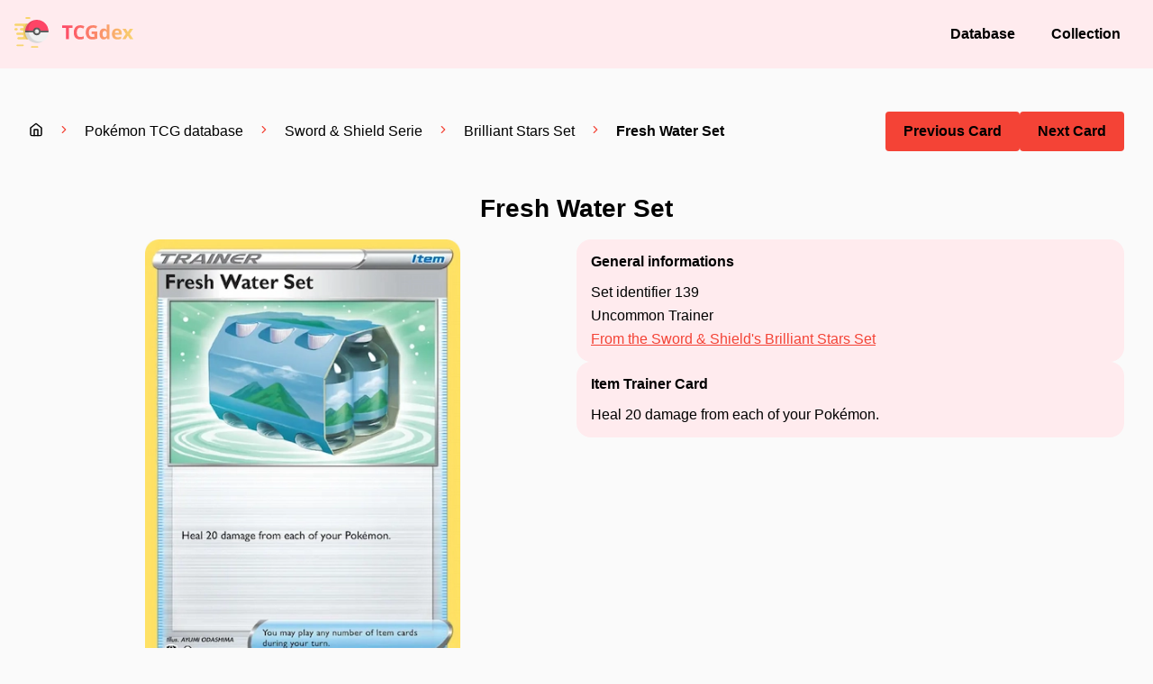

--- FILE ---
content_type: text/html; charset=utf-8
request_url: https://www.tcgdex.net/database/Sword-&-Shield/Brilliant-Stars/139-Fresh-Water-Set
body_size: 4212
content:
<!DOCTYPE html><html class="theme-base-red" lang="en"><head><meta charSet="utf-8"/><meta name="viewport" content="width=device-width"/><link rel="apple-touch-icon" sizes="180x180" href="/apple-touch-icon.png"/><link rel="icon" type="image/png" sizes="32x32" href="/favicon-32x32.png"/><link rel="icon" type="image/png" sizes="192x192" href="/android-chrome-192x192.png"/><link rel="icon" type="image/x-icon" href="/favicon.ico"/><link rel="icon" type="image/png" sizes="16x16" href="/favicon-16x16.png"/><link rel="manifest" href="/site.webmanifest"/><link rel="mask-icon" href="/safari-pinned-tab.svg" color="#fe4566"/><meta name="apple-mobile-web-app-title" content="TCGdex"/><meta name="application-name" content="TCGdex"/><meta name="msapplication-TileColor" content="#da532c"/><meta name="theme-color" content="#fe4566"/><link rel="sitemap" href="/sitemap.xml" type="application/xml"/><link rel="alternate" hrefLang="de" href="https://www.tcgdex.de"/><link rel="alternate" hrefLang="en" href="https://www.tcgdex.net"/><link rel="alternate" hrefLang="es" href="https://www.tcgdex.es"/><link rel="alternate" hrefLang="fr" href="https://www.tcgdex.fr"/><link rel="alternate" hrefLang="it" href="https://www.tcgdex.it"/><link rel="alternate" hrefLang="pt" href="https://www.tcgdex.pt"/><meta name="twitter:card" content="summary"/><meta name="twitter:site" content="@TCGdex"/><meta name="twitter:creator" content="@TCGdex"/><meta property="og:url" content="https://www.tcgdex.net"/><meta property="og:type" content="website"/><meta property="og:image" content="https://www.tcgdex.net/assets/og.png"/><meta property="og:image:alt" content="TCGdex white logo on colored gradient"/><meta property="og:image:width" content="1200"/><meta property="og:image:height" content="600"/><meta property="og:locale" content="en"/><meta property="og:site_name" content="TCGdex"/><link rel="canonical" href="https://www.tcgdex.net/database/Sword-&amp;-Shield/Brilliant-Stars/139-Fresh-Water-Set"/><title>Fresh Water Set Pokemon TCG Card - Brilliant Stars - TCGdex</title><meta name="robots" content="index,follow"/><meta name="description" content="Pokemon TCG card Fresh Water Set number 139 of 172 cards in the set Brilliant Stars"/><meta property="og:title" content="Fresh Water Set Pokemon TCG Card - Brilliant Stars - TCGdex"/><meta property="og:description" content="Pokemon TCG card Fresh Water Set number 139 of 172 cards in the set Brilliant Stars"/><meta name="next-head-count" content="37"/><link rel="preload" href="/_next/static/css/90ace1fe01fd681d.css" as="style" crossorigin="anonymous"/><link rel="stylesheet" href="/_next/static/css/90ace1fe01fd681d.css" crossorigin="anonymous" data-n-g=""/><link rel="preload" href="/_next/static/css/e82570d5d8a5abd3.css" as="style" crossorigin="anonymous"/><link rel="stylesheet" href="/_next/static/css/e82570d5d8a5abd3.css" crossorigin="anonymous" data-n-p=""/><noscript data-n-css=""></noscript><script defer="" crossorigin="anonymous" nomodule="" src="/_next/static/chunks/polyfills-c67a75d1b6f99dc8.js"></script><script src="/_next/static/chunks/webpack-59c5c889f52620d6.js" defer="" crossorigin="anonymous"></script><script src="/_next/static/chunks/framework-7751730b10fa0f74.js" defer="" crossorigin="anonymous"></script><script src="/_next/static/chunks/main-b1ca75003896467f.js" defer="" crossorigin="anonymous"></script><script src="/_next/static/chunks/pages/_app-5ada5a92f4987d56.js" defer="" crossorigin="anonymous"></script><script src="/_next/static/chunks/891-bfe07e63d519ebda.js" defer="" crossorigin="anonymous"></script><script src="/_next/static/chunks/pages/database/%5Bserie%5D/%5Bset%5D/%5Bindex%5D-3ae9b6711e9e7f20.js" defer="" crossorigin="anonymous"></script><script src="/_next/static/yHG-4QHeghIeI9s1m89A5/_buildManifest.js" defer="" crossorigin="anonymous"></script><script src="/_next/static/yHG-4QHeghIeI9s1m89A5/_ssgManifest.js" defer="" crossorigin="anonymous"></script></head><body><div id="__next"><nav class="_navbar_15au2_4"><div class="_row_1ducs_1 _align-center_1ducs_57 _nowrap_1ducs_8 _header_15au2_38"><div class="_col_h2vy2_1"><a class="_link_1pkvb_1" href="/"><span style="box-sizing:border-box;display:inline-block;overflow:hidden;width:initial;height:initial;background:none;opacity:1;border:0;margin:0;padding:0;position:relative;max-width:100%"><span style="box-sizing:border-box;display:block;width:initial;height:initial;background:none;opacity:1;border:0;margin:0;padding:0;max-width:100%"><img style="display:block;max-width:100%;width:initial;height:initial;background:none;opacity:1;border:0;margin:0;padding:0" alt="" aria-hidden="true" src="data:image/svg+xml,%3csvg%20xmlns=%27http://www.w3.org/2000/svg%27%20version=%271.1%27%20width=%27131.52631578947367%27%20height=%2734%27/%3e"/></span><img src="[data-uri]" decoding="async" data-nimg="intrinsic" style="position:absolute;top:0;left:0;bottom:0;right:0;box-sizing:border-box;padding:0;border:none;margin:auto;display:block;width:0;height:0;min-width:100%;max-width:100%;min-height:100%;max-height:100%"/><noscript><img srcSet="/assets/nav.svg 1x, /assets/nav.svg 2x" src="/assets/nav.svg" decoding="async" data-nimg="intrinsic" style="position:absolute;top:0;left:0;bottom:0;right:0;box-sizing:border-box;padding:0;border:none;margin:auto;display:block;width:0;height:0;min-width:100%;max-width:100%;min-height:100%;max-height:100%" loading="lazy"/></noscript></span></a></div></div><div style="flex:1"></div><ul><li><a class="_button_1dlr3_1 _ghost_1dlr3_22" href="/database">Database</a></li><li><a class="_button_1dlr3_1 _ghost_1dlr3_22" href="/collection">Collection</a></li></ul></nav><div class="_bar_191od_1 _noBorder_191od_7 _div_v4sl1_1 _hide_v4sl1_10"><div style="width:0%"></div></div><main class="_container_v1ey2_1 _main_v1ey2_10"><div class="_row_1ducs_1 _justify-center_1ducs_39 _align-center_1ducs_57"><div class="_col_h2vy2_1 _col-tablet-8_h2vy2_151"><nav class="_breadcrumb_1f3sv_1"><ol vocab="https://schema.org/" typeof="BreadcrumbList"><li><a class="_item_1f3sv_12" href="/"><span class="_text_1abbd_1 _black_1abbd_13"><svg xmlns="http://www.w3.org/2000/svg" width="16" height="16" viewBox="0 0 24 24" fill="none" stroke="currentColor" stroke-width="2" stroke-linecap="round" stroke-linejoin="round" class="lucide lucide-home"><path d="m3 9 9-7 9 7v11a2 2 0 0 1-2 2H5a2 2 0 0 1-2-2z"></path><polyline points="9 22 9 12 15 12 15 22"></polyline></svg></span></a></li><li property="itemListElement" typeof="ListItem"><span class="_text_1abbd_1 _black_1abbd_13"><svg xmlns="http://www.w3.org/2000/svg" width="14" height="14" viewBox="0 0 24 24" fill="none" stroke="currentColor" stroke-width="2" stroke-linecap="round" stroke-linejoin="round" class="_chevron_1f3sv_21"><polyline points="9 18 15 12 9 6"></polyline></svg></span><a property="item" typeof="WebPage" class="_item_1f3sv_12" href="/database"><span property="name" class="_text_1abbd_1 _black_1abbd_13">Pokémon TCG database</span></a><meta property="position" content="0"/></li><li property="itemListElement" typeof="ListItem"><span class="_text_1abbd_1 _black_1abbd_13"><svg xmlns="http://www.w3.org/2000/svg" width="14" height="14" viewBox="0 0 24 24" fill="none" stroke="currentColor" stroke-width="2" stroke-linecap="round" stroke-linejoin="round" class="_chevron_1f3sv_21"><polyline points="9 18 15 12 9 6"></polyline></svg></span><a property="item" typeof="WebPage" class="_item_1f3sv_12" href="/database/Sword-&amp;-Shield"><span property="name" class="_text_1abbd_1 _black_1abbd_13">Sword &amp; Shield Serie</span></a><meta property="position" content="1"/></li><li property="itemListElement" typeof="ListItem"><span class="_text_1abbd_1 _black_1abbd_13"><svg xmlns="http://www.w3.org/2000/svg" width="14" height="14" viewBox="0 0 24 24" fill="none" stroke="currentColor" stroke-width="2" stroke-linecap="round" stroke-linejoin="round" class="_chevron_1f3sv_21"><polyline points="9 18 15 12 9 6"></polyline></svg></span><a property="item" typeof="WebPage" class="_item_1f3sv_12" href="/database/Sword-&amp;-Shield/Brilliant-Stars"><span property="name" class="_text_1abbd_1 _black_1abbd_13">Brilliant Stars Set</span></a><meta property="position" content="2"/></li><li property="itemListElement" typeof="ListItem"><span class="_text_1abbd_1 _black_1abbd_13"><svg xmlns="http://www.w3.org/2000/svg" width="14" height="14" viewBox="0 0 24 24" fill="none" stroke="currentColor" stroke-width="2" stroke-linecap="round" stroke-linejoin="round" class="_chevron_1f3sv_21"><polyline points="9 18 15 12 9 6"></polyline></svg></span><span property="name" class="_text_1abbd_1 _black_1abbd_13 _weight-bold_1abbd_43 _item_1f3sv_12">Fresh Water Set</span><meta property="position" content="3"/></li></ol></nav></div><div class="_col_h2vy2_1 _nogrow_h2vy2_6"><a class="_button_1dlr3_1" href="/database/Sword%20&amp;%20Shield/Brilliant-Stars/138">Previous Card</a></div><div class="_col_h2vy2_1 _nogrow_h2vy2_6"><a class="_button_1dlr3_1" href="/database/Sword%20&amp;%20Shield/Brilliant-Stars/140">Next Card</a></div></div><main><h1 class="_text_1abbd_1 _black_1abbd_13 _weight-bold_1abbd_43 _size-28_1abbd_22 _align-center_1abbd_49">Fresh Water Set</h1><br/><div class="_row_1ducs_1"><div class="_col_h2vy2_1 _col-mobile-4_h2vy2_184"><div class="_row_1ducs_1 _direction-column_1ducs_19 _justify-center_1ducs_39"><div class="_col_h2vy2_1 _nogrow_h2vy2_6 custom_alignCenter__b4IyS"><div class="Image_cardParent__goN_k"><div class="Image_parent__j8nC3"><span style="box-sizing:border-box;display:inline-block;overflow:hidden;width:initial;height:initial;background:none;opacity:1;border:0;margin:0;padding:0;position:relative;max-width:100%"><span style="box-sizing:border-box;display:block;width:initial;height:initial;background:none;opacity:1;border:0;margin:0;padding:0;max-width:100%"><img style="display:block;max-width:100%;width:initial;height:initial;background:none;opacity:1;border:0;margin:0;padding:0" alt="" aria-hidden="true" src="data:image/svg+xml,%3csvg%20xmlns=%27http://www.w3.org/2000/svg%27%20version=%271.1%27%20width=%27350%27%20height=%27481%27/%3e"/></span><img src="[data-uri]" decoding="async" data-nimg="intrinsic" style="position:absolute;top:0;left:0;bottom:0;right:0;box-sizing:border-box;padding:0;border:none;margin:auto;display:block;width:0;height:0;min-width:100%;max-width:100%;min-height:100%;max-height:100%;object-fit:contain"/><noscript><img srcSet="/_next/image?url=https%3A%2F%2Fassets.tcgdex.net%2Fen%2Fswsh%2Fswsh9%2F139%2Fhigh.webp&amp;w=384&amp;q=100 1x, /_next/image?url=https%3A%2F%2Fassets.tcgdex.net%2Fen%2Fswsh%2Fswsh9%2F139%2Fhigh.webp&amp;w=750&amp;q=100 2x" src="/_next/image?url=https%3A%2F%2Fassets.tcgdex.net%2Fen%2Fswsh%2Fswsh9%2F139%2Fhigh.webp&amp;w=750&amp;q=100" decoding="async" data-nimg="intrinsic" style="position:absolute;top:0;left:0;bottom:0;right:0;box-sizing:border-box;padding:0;border:none;margin:auto;display:block;width:0;height:0;min-width:100%;max-width:100%;min-height:100%;max-height:100%;object-fit:contain" loading="lazy"/></noscript></span></div><div class="Image_filter__yGyx6"></div></div></div><div class="_col_h2vy2_1"><div class="_box_17pk5_1"><div class="_header_17pk5_13"><div class="_row_1ducs_1 _justify-space-between_1ducs_45"><div class="_col_h2vy2_1"><p class="_text_1abbd_1 _black_1abbd_13 _weight-bold_1abbd_43 _title_17pk5_22">Collection Management</p></div></div></div><div class="_body_17pk5_19"><label for="Normal Card obtained" class="_label_1eqz9_1 _switch_1eqz9_72"><input id="Normal Card obtained" type="checkbox"/><span></span><p class="_text_1abbd_1 _black_1abbd_13">Normal Card obtained</p></label><label for="Reverse Card obtained" class="_label_1eqz9_1 _switch_1eqz9_72"><input id="Reverse Card obtained" type="checkbox"/><span></span><p class="_text_1abbd_1 _black_1abbd_13">Reverse Card obtained</p></label><label for="Holo Card obtained" class="_label_1eqz9_1 _switch_1eqz9_72"><input id="Holo Card obtained" type="checkbox"/><span></span><p class="_text_1abbd_1 _black_1abbd_13">Holo Card obtained</p></label></div></div></div></div></div><div class="_col_h2vy2_1 _col-mobile-4_h2vy2_184"><div class="_row_1ducs_1 _direction-column_1ducs_19"><div class="_col_h2vy2_1"><div class="_box_17pk5_1"><div class="_header_17pk5_13"><div class="_row_1ducs_1 _justify-space-between_1ducs_45"><div class="_col_h2vy2_1"><p class="_text_1abbd_1 _black_1abbd_13 _weight-bold_1abbd_43 _title_17pk5_22">General informations</p></div></div></div><div class="_body_17pk5_19"><p class="_text_1abbd_1 _black_1abbd_13">Set identifier 139</p><p class="_text_1abbd_1 _black_1abbd_13">Uncommon<!-- --> <!-- -->Trainer</p><p class="_text_1abbd_1 _black_1abbd_13"><a class="_link_1pkvb_1" href="/database/Sword-&amp;-Shield/Brilliant-Stars">From the Sword &amp; Shield&#x27;s Brilliant Stars Set</a></p></div></div></div><div class="_col_h2vy2_1"><div class="_box_17pk5_1"><div class="_header_17pk5_13"><div class="_row_1ducs_1 _justify-space-between_1ducs_45"><div class="_col_h2vy2_1"><p class="_text_1abbd_1 _black_1abbd_13 _weight-bold_1abbd_43 _title_17pk5_22">Item Trainer Card</p></div></div></div><div class="_body_17pk5_19"><p class="_text_1abbd_1 _black_1abbd_13">Heal 20 damage from each of your Pokémon.</p></div></div></div></div></div></div></main></main><footer class="_footer_6ciz5_1"><div class="_container_v1ey2_1"><div class="_row_1ducs_1"><div class="_col_h2vy2_1"><p class="_text_1abbd_1 _black_1abbd_13 _weight-bold_1abbd_43">Made with <span class="_animation_6ciz5_26"><svg xmlns="http://www.w3.org/2000/svg" width="16" height="16" viewBox="0 0 24 24" fill="#E6808A" stroke="#E6808A" stroke-width="2" stroke-linecap="round" stroke-linejoin="round" class="lucide lucide-heart" fill-opacity="0.5"><path d="M20.42 4.58a5.4 5.4 0 0 0-7.65 0l-.77.78-.77-.78a5.4 5.4 0 0 0-7.65 0C1.46 6.7 1.33 10.28 4 13l8 8 8-8c2.67-2.72 2.54-6.3.42-8.42z"></path></svg></span> by <!-- -->Dzeio</p></div><div class="_col_h2vy2_1"><ul><li class="_icon_6ciz5_20"><p class="_text_1abbd_1 _black_1abbd_13"><a href="https://github.com/tcgdex" rel="noreferrer nofollow" target="_blank"><svg xmlns="http://www.w3.org/2000/svg" width="24" height="24" viewBox="0 0 24 24" fill="none" stroke="currentColor" stroke-width="2" stroke-linecap="round" stroke-linejoin="round" class="lucide lucide-github"><path d="M15 22v-4a4.8 4.8 0 0 0-1-3.5c3 0 6-2 6-5.5.08-1.25-.27-2.48-1-3.5.28-1.15.28-2.35 0-3.5 0 0-1 0-3 1.5-2.64-.5-5.36-.5-8 0C6 2 5 2 5 2c-.3 1.15-.3 2.35 0 3.5A5.403 5.403 0 0 0 4 9c0 3.5 3 5.5 6 5.5-.39.49-.68 1.05-.85 1.65-.17.6-.22 1.23-.15 1.85v4"></path><path d="M9 18c-4.51 2-5-2-7-2"></path></svg></a></p></li><li class="_icon_6ciz5_20"><p class="_text_1abbd_1 _black_1abbd_13"><a href="https://www.facebook.com/tcgdex/" rel="noreferrer nofollow" target="_blank"><svg xmlns="http://www.w3.org/2000/svg" width="24" height="24" viewBox="0 0 24 24" fill="none" stroke="currentColor" stroke-width="2" stroke-linecap="round" stroke-linejoin="round" class="lucide lucide-facebook"><path d="M18 2h-3a5 5 0 0 0-5 5v3H7v4h3v8h4v-8h3l1-4h-4V7a1 1 0 0 1 1-1h3z"></path></svg></a></p></li><li class="_icon_6ciz5_20"><p class="_text_1abbd_1 _black_1abbd_13"><a href="https://twitter.com/tcgdex" rel="noreferrer nofollow" target="_blank"><svg xmlns="http://www.w3.org/2000/svg" width="24" height="24" viewBox="0 0 24 24" fill="none" stroke="currentColor" stroke-width="2" stroke-linecap="round" stroke-linejoin="round" class="lucide lucide-twitter"><path d="M22 4s-.7 2.1-2 3.4c1.6 10-9.4 17.3-18 11.6 2.2.1 4.4-.6 6-2C3 15.5.5 9.6 3 5c2.2 2.6 5.6 4.1 9 4-.9-4.2 4-6.6 7-3.8 1.1 0 3-1.2 3-1.2z"></path></svg></a></p></li><li class="_icon_6ciz5_20"><p class="_text_1abbd_1 _black_1abbd_13"><a href="https://www.instagram.com/tcgdex_net/" rel="noreferrer nofollow" target="_blank"><svg xmlns="http://www.w3.org/2000/svg" width="24" height="24" viewBox="0 0 24 24" fill="none" stroke="currentColor" stroke-width="2" stroke-linecap="round" stroke-linejoin="round" class="lucide lucide-instagram"><rect x="2" y="2" width="20" height="20" rx="5" ry="5"></rect><path d="M16 11.37A4 4 0 1 1 12.63 8 4 4 0 0 1 16 11.37z"></path><line x1="17.5" y1="6.5" x2="17.51" y2="6.5"></line></svg></a></p></li><li class="_icon_6ciz5_20"><p class="_text_1abbd_1 _black_1abbd_13"><a href="https://discord.gg/NehYTAhsZE" rel="noreferrer nofollow" target="_blank"><span style="box-sizing:border-box;display:inline-block;overflow:hidden;width:initial;height:initial;background:none;opacity:1;border:0;margin:0;padding:0;position:relative;max-width:100%"><span style="box-sizing:border-box;display:block;width:initial;height:initial;background:none;opacity:1;border:0;margin:0;padding:0;max-width:100%"><img style="display:block;max-width:100%;width:initial;height:initial;background:none;opacity:1;border:0;margin:0;padding:0" alt="" aria-hidden="true" src="data:image/svg+xml,%3csvg%20xmlns=%27http://www.w3.org/2000/svg%27%20version=%271.1%27%20width=%2724%27%20height=%2724%27/%3e"/></span><img src="[data-uri]" decoding="async" data-nimg="intrinsic" style="position:absolute;top:0;left:0;bottom:0;right:0;box-sizing:border-box;padding:0;border:none;margin:auto;display:block;width:0;height:0;min-width:100%;max-width:100%;min-height:100%;max-height:100%"/><noscript><img srcSet="/assets/discord.svg 1x, /assets/discord.svg 2x" src="/assets/discord.svg" decoding="async" data-nimg="intrinsic" style="position:absolute;top:0;left:0;bottom:0;right:0;box-sizing:border-box;padding:0;border:none;margin:auto;display:block;width:0;height:0;min-width:100%;max-width:100%;min-height:100%;max-height:100%" loading="lazy"/></noscript></span></a></p></li></ul></div></div></div></footer></div><script id="__NEXT_DATA__" type="application/json" crossorigin="anonymous">{"props":{"pageProps":{"serie":"Sword \u0026 Shield","card":{"category":"Trainer","id":"swsh9-139","image":"https://assets.tcgdex.net/en/swsh/swsh9/139","localId":"139","name":"Fresh Water Set","rarity":"Uncommon","set":{"cardCount":{"official":172,"total":216},"id":"swsh9","logo":"https://assets.tcgdex.net/en/swsh/swsh9/logo","name":"Brilliant Stars","symbol":"https://assets.tcgdex.net/univ/swsh/swsh9/symbol"},"variants":{"firstEdition":false,"holo":false,"normal":true,"reverse":true,"wPromo":false},"variants_detailed":[{"type":"normal","size":"standard"},{"type":"reverse","size":"standard"}],"effect":"Heal 20 damage from each of your Pokémon.","trainerType":"Item","legal":{"standard":false,"expanded":true},"updated":"2025-08-16T20:39:55Z","pricing":{"cardmarket":{"updated":"2025-11-20T01:50:57.000Z","unit":"EUR","avg":0.05,"low":0.02,"trend":0.03,"avg1":0.02,"avg7":0.05,"avg30":0.05,"avg-holo":0.08,"low-holo":0.02,"trend-holo":0.08,"avg1-holo":0.11,"avg7-holo":0.11,"avg30-holo":0.1},"tcgplayer":{"updated":"2025-11-19T20:05:32.000Z","unit":"USD","normal":{"lowPrice":0.01,"midPrice":0.12,"highPrice":2,"marketPrice":0.12,"directLowPrice":null},"reverse-holofoil":{"lowPrice":0.03,"midPrice":0.2,"highPrice":2,"marketPrice":0.15,"directLowPrice":null}}}},"links":{"next":"/database/Sword \u0026 Shield/Brilliant-Stars/140","previous":"/database/Sword \u0026 Shield/Brilliant-Stars/138"}},"__N_SSG":true},"page":"/database/[serie]/[set]/[index]","query":{"serie":"Sword-\u0026-Shield","set":"Brilliant-Stars","index":"139-Fresh-Water-Set"},"buildId":"yHG-4QHeghIeI9s1m89A5","isFallback":false,"gsp":true,"appGip":true,"locale":"en","locales":["en","fr","es","pt","it","de"],"defaultLocale":"en","domainLocales":[{"domain":"www.tcgdex.fr","defaultLocale":"fr"},{"domain":"www.tcgdex.net","defaultLocale":"en"},{"domain":"www.tcgdex.es","defaultLocale":"es"},{"domain":"www.tcgdex.pt","defaultLocale":"pt"},{"domain":"www.tcgdex.it","defaultLocale":"it"},{"domain":"www.tcgdex.de","defaultLocale":"de"}],"scriptLoader":[]}</script></body></html>

--- FILE ---
content_type: text/css; charset=UTF-8
request_url: https://www.tcgdex.net/_next/static/css/e82570d5d8a5abd3.css
body_size: 577
content:
.Image_parent__j8nC3{transition-property:padding,width,height,background,top,left;transition-duration:.3s;transition-timing-function:ease-in-out;cursor:pointer}.Image_cardParent__goN_k{transition:transform .15s linear;position:relative}.Image_filter__yGyx6{position:absolute;width:100%;height:100%;top:0;left:0;pointer-events:none;border-radius:16px}.Image_fs1__lKlAu{position:fixed;z-index:1000;padding:0}.Image_fs1__lKlAu>div{width:100%;height:100%}.Image_fs2__rMMmi{padding:8px;width:100%!important;height:100vh!important;background:rgba(0,0,0,.5);-webkit-user-select:none;-moz-user-select:none;-ms-user-select:none;user-select:none;top:0!important;left:0!important}.Image_fs2__rMMmi>div{width:100%;height:100%}.Image_body__j1jWi{overflow:hidden}.Energy_energy__p4hOf{background-image:url(/assets/energies.png);height:25px;width:25px;display:inline-block;vertical-align:sub;margin-right:8px}.Energy_energy__p4hOf.Energy_noText__YidbW{margin-right:0}.Energy_energy__p4hOf.Energy_noText__YidbW+.Energy_enery__67OcV{margin-left:8px}.Energy_grass__aQzxl,.Energy_plante__6wFxb{background-position:-25px -50px}.Energy_colorless__hWJs8,.Energy_incolore__8AsIe{background-position:-25px 0}.Energy_feu__wKePI,.Energy_fire__lUhDe{background-position:0 0}.Energy_eau__qBFcP,.Energy_water__cYGdx{background-position:-75px -50px}.Energy__lectrique__xCnC8,.Energy_lightning__oE1GO{background-position:-50px -50px}.Energy_darkness__ocSsf,.Energy_obscurit___579BL{background-position:0 -50px}.Energy_f_e___Dx2q,.Energy_fairy__zkabn{background-position:-50px 0}.Energy_psy__XF4kq,.Energy_psychic__rtDTm{background-position:-75px -25px}.Energy_acier__sXPe8,.Energy_metal__i__wm{background-position:-75px 0}.Energy_dragon__6DGVO{background-position:0 -25px}.Energy_combat__hHGP5,.Energy_fightning__TTj0i{background-position:-50px -25px}.custom_box__MQeZX{height:100%}@media (min-width:1201px){.custom_box__MQeZX{max-width:400px;margin:auto}.custom_box__MQeZX.custom_pkmBox__mvYrE{max-width:100%}}.custom_inlineBox__xLCmm{display:inline-block}.custom_img__QCWKv{min-width:100%;width:400px}.custom_title__ihzKU{font-weight:700}@media (min-width:1201px){.custom_customCol__4O1vp{display:none}}.custom_fullRow__zvchO{height:100%}.custom_subtitle__uuYsU{font-weight:600;margin-bottom:8px}.custom_subtitle__uuYsU:not(:first-child){margin-top:8px}.custom_customRow__RJVG5>*{flex-basis:auto}.custom_customTable__g5_N0>table{border-spacing:0;width:100%}.custom_customTable__g5_N0>table td,.custom_customTable__g5_N0>table th{text-align:center}.custom_customTable__g5_N0>table td[colspan]{padding:0}.custom_customTable__g5_N0>table td[colspan]>div{padding:8px 0}.custom_bold__WMFU_{font-weight:700}.custom_alignCenter__b4IyS{align-self:center}.custom_center__3JQkQ{text-align:center}.custom_rotationateur__ymjCn{overflow-x:hidden}.custom_rotationateur__ymjCn>*{animation:custom_rotationMachin__g5q6L 30s linear infinite}.custom_rotationateur__ymjCn.custom_reverse__ncFbw>*{animation-direction:reverse}.custom_rotationateur__ymjCn:hover>*{animation-play-state:paused!important}.custom_home__bwml3{background-image:url(/_next/image?url=%2Fassets%2Fhomepage.webp&w=1920&q=100);background-position:50%;background-size:cover;min-height:300px;margin-top:24px}.custom_home__bwml3>div{min-height:inherit}.custom_homeNumber__MFo68{font-size:3;font-weight:700}.custom_homeNumber__MFo68+p{font-size:1.2}.custom_homeIcon__kJxil{color:#000}@media (prefers-color-scheme:dark){.custom_homeIcon__kJxil{color:#fff}}@keyframes custom_rotationMachin__g5q6L{0%{transform:translateX(0)}to{transform:translateX(-1200%)}}

--- FILE ---
content_type: text/css; charset=UTF-8
request_url: https://www.tcgdex.net/_next/static/css/f19d16925fdb53c8.css
body_size: -147
content:
.custom_box__MQeZX{height:100%}@media (min-width:1201px){.custom_box__MQeZX{max-width:400px;margin:auto}.custom_box__MQeZX.custom_pkmBox__mvYrE{max-width:100%}}.custom_inlineBox__xLCmm{display:inline-block}.custom_img__QCWKv{min-width:100%;width:400px}.custom_title__ihzKU{font-weight:700}@media (min-width:1201px){.custom_customCol__4O1vp{display:none}}.custom_fullRow__zvchO{height:100%}.custom_subtitle__uuYsU{font-weight:600;margin-bottom:8px}.custom_subtitle__uuYsU:not(:first-child){margin-top:8px}.custom_customRow__RJVG5>*{flex-basis:auto}.custom_customTable__g5_N0>table{border-spacing:0;width:100%}.custom_customTable__g5_N0>table td,.custom_customTable__g5_N0>table th{text-align:center}.custom_customTable__g5_N0>table td[colspan]{padding:0}.custom_customTable__g5_N0>table td[colspan]>div{padding:8px 0}.custom_bold__WMFU_{font-weight:700}.custom_alignCenter__b4IyS{align-self:center}.custom_center__3JQkQ{text-align:center}.custom_rotationateur__ymjCn{overflow-x:hidden}.custom_rotationateur__ymjCn>*{animation:custom_rotationMachin__g5q6L 30s linear infinite}.custom_rotationateur__ymjCn.custom_reverse__ncFbw>*{animation-direction:reverse}.custom_rotationateur__ymjCn:hover>*{animation-play-state:paused!important}.custom_home__bwml3{background-image:url(/_next/image?url=%2Fassets%2Fhomepage.webp&w=1920&q=100);background-position:50%;background-size:cover;min-height:300px;margin-top:24px}.custom_home__bwml3>div{min-height:inherit}.custom_homeNumber__MFo68{font-size:3;font-weight:700}.custom_homeNumber__MFo68+p{font-size:1.2}.custom_homeIcon__kJxil{color:#000}@media (prefers-color-scheme:dark){.custom_homeIcon__kJxil{color:#fff}}@keyframes custom_rotationMachin__g5q6L{0%{transform:translateX(0)}to{transform:translateX(-1200%)}}

--- FILE ---
content_type: text/css; charset=UTF-8
request_url: https://www.tcgdex.net/_next/static/css/97e5e1d93f735f9f.css
body_size: 143
content:
.Image_parent__j8nC3{transition-property:padding,width,height,background,top,left;transition-duration:.3s;transition-timing-function:ease-in-out;cursor:pointer}.Image_cardParent__goN_k{transition:transform .15s linear;position:relative}.Image_filter__yGyx6{position:absolute;width:100%;height:100%;top:0;left:0;pointer-events:none;border-radius:16px}.Image_fs1__lKlAu{position:fixed;z-index:1000;padding:0}.Image_fs1__lKlAu>div{width:100%;height:100%}.Image_fs2__rMMmi{padding:8px;width:100%!important;height:100vh!important;background:rgba(0,0,0,.5);-webkit-user-select:none;-moz-user-select:none;-ms-user-select:none;user-select:none;top:0!important;left:0!important}.Image_fs2__rMMmi>div{width:100%;height:100%}.Image_body__j1jWi{overflow:hidden}.custom_box__MQeZX{height:100%}@media (min-width:1201px){.custom_box__MQeZX{max-width:400px;margin:auto}.custom_box__MQeZX.custom_pkmBox__mvYrE{max-width:100%}}.custom_inlineBox__xLCmm{display:inline-block}.custom_img__QCWKv{min-width:100%;width:400px}.custom_title__ihzKU{font-weight:700}@media (min-width:1201px){.custom_customCol__4O1vp{display:none}}.custom_fullRow__zvchO{height:100%}.custom_subtitle__uuYsU{font-weight:600;margin-bottom:8px}.custom_subtitle__uuYsU:not(:first-child){margin-top:8px}.custom_customRow__RJVG5>*{flex-basis:auto}.custom_customTable__g5_N0>table{border-spacing:0;width:100%}.custom_customTable__g5_N0>table td,.custom_customTable__g5_N0>table th{text-align:center}.custom_customTable__g5_N0>table td[colspan]{padding:0}.custom_customTable__g5_N0>table td[colspan]>div{padding:8px 0}.custom_bold__WMFU_{font-weight:700}.custom_alignCenter__b4IyS{align-self:center}.custom_center__3JQkQ{text-align:center}.custom_rotationateur__ymjCn{overflow-x:hidden}.custom_rotationateur__ymjCn>*{animation:custom_rotationMachin__g5q6L 30s linear infinite}.custom_rotationateur__ymjCn.custom_reverse__ncFbw>*{animation-direction:reverse}.custom_rotationateur__ymjCn:hover>*{animation-play-state:paused!important}.custom_home__bwml3{background-image:url(/_next/image?url=%2Fassets%2Fhomepage.webp&w=1920&q=100);background-position:50%;background-size:cover;min-height:300px;margin-top:24px}.custom_home__bwml3>div{min-height:inherit}.custom_homeNumber__MFo68{font-size:3;font-weight:700}.custom_homeNumber__MFo68+p{font-size:1.2}.custom_homeIcon__kJxil{color:#000}@media (prefers-color-scheme:dark){.custom_homeIcon__kJxil{color:#fff}}@keyframes custom_rotationMachin__g5q6L{0%{transform:translateX(0)}to{transform:translateX(-1200%)}}

--- FILE ---
content_type: text/css; charset=UTF-8
request_url: https://www.tcgdex.net/_next/static/css/93b4137d0240aab2.css
body_size: 252
content:
.Image_parent__j8nC3{transition-property:padding,width,height,background,top,left;transition-duration:.3s;transition-timing-function:ease-in-out;cursor:pointer}.Image_cardParent__goN_k{transition:transform .15s linear;position:relative}.Image_filter__yGyx6{position:absolute;width:100%;height:100%;top:0;left:0;pointer-events:none;border-radius:16px}.Image_fs1__lKlAu{position:fixed;z-index:1000;padding:0}.Image_fs1__lKlAu>div{width:100%;height:100%}.Image_fs2__rMMmi{padding:8px;width:100%!important;height:100vh!important;background:rgba(0,0,0,.5);-webkit-user-select:none;-moz-user-select:none;-ms-user-select:none;user-select:none;top:0!important;left:0!important}.Image_fs2__rMMmi>div{width:100%;height:100%}.Image_body__j1jWi{overflow:hidden}.ProgressBar_progress__iFPCP{margin:8px auto;border:.5px solid #000}@media (prefers-color-theme:dark){.ProgressBar_progress__iFPCP{border-color:#fff}}.CardResumeDisplay_title__gtNVL{font-weight:700}.CardResumeDisplay_img__EE_4W{margin-top:8px}.CardResumeDisplay_ball__nNSlb{display:inline-block}.CardResumeDisplay_ball__nNSlb+.CardResumeDisplay_ball__nNSlb{margin-left:8px}.CardResumeDisplay_row__ajgtM{min-height:24px}.custom_box__MQeZX{height:100%}@media (min-width:1201px){.custom_box__MQeZX{max-width:400px;margin:auto}.custom_box__MQeZX.custom_pkmBox__mvYrE{max-width:100%}}.custom_inlineBox__xLCmm{display:inline-block}.custom_img__QCWKv{min-width:100%;width:400px}.custom_title__ihzKU{font-weight:700}@media (min-width:1201px){.custom_customCol__4O1vp{display:none}}.custom_fullRow__zvchO{height:100%}.custom_subtitle__uuYsU{font-weight:600;margin-bottom:8px}.custom_subtitle__uuYsU:not(:first-child){margin-top:8px}.custom_customRow__RJVG5>*{flex-basis:auto}.custom_customTable__g5_N0>table{border-spacing:0;width:100%}.custom_customTable__g5_N0>table td,.custom_customTable__g5_N0>table th{text-align:center}.custom_customTable__g5_N0>table td[colspan]{padding:0}.custom_customTable__g5_N0>table td[colspan]>div{padding:8px 0}.custom_bold__WMFU_{font-weight:700}.custom_alignCenter__b4IyS{align-self:center}.custom_center__3JQkQ{text-align:center}.custom_rotationateur__ymjCn{overflow-x:hidden}.custom_rotationateur__ymjCn>*{animation:custom_rotationMachin__g5q6L 30s linear infinite}.custom_rotationateur__ymjCn.custom_reverse__ncFbw>*{animation-direction:reverse}.custom_rotationateur__ymjCn:hover>*{animation-play-state:paused!important}.custom_home__bwml3{background-image:url(/_next/image?url=%2Fassets%2Fhomepage.webp&w=1920&q=100);background-position:50%;background-size:cover;min-height:300px;margin-top:24px}.custom_home__bwml3>div{min-height:inherit}.custom_homeNumber__MFo68{font-size:3;font-weight:700}.custom_homeNumber__MFo68+p{font-size:1.2}.custom_homeIcon__kJxil{color:#000}@media (prefers-color-scheme:dark){.custom_homeIcon__kJxil{color:#fff}}@keyframes custom_rotationMachin__g5q6L{0%{transform:translateX(0)}to{transform:translateX(-1200%)}}

--- FILE ---
content_type: text/css; charset=UTF-8
request_url: https://www.tcgdex.net/_next/static/css/2edd67f334a03eb8.css
body_size: -761
content:
.ProgressBar_progress__iFPCP{margin:8px auto;border:.5px solid #000}@media (prefers-color-theme:dark){.ProgressBar_progress__iFPCP{border-color:#fff}}

--- FILE ---
content_type: application/javascript; charset=UTF-8
request_url: https://www.tcgdex.net/_next/static/chunks/pages/collection-e5678b842c5af652.js
body_size: 560
content:
(self.webpackChunk_N_E=self.webpackChunk_N_E||[]).push([[186],{6377:function(n,e,t){(window.__NEXT_P=window.__NEXT_P||[]).push(["/collection",function(){return t(6598)}])},1694:function(n,e,t){"use strict";t.d(e,{Z:function(){return u}});var r=t(1438),o=t(8029),c=t(460),s=t(5893),i=t(2841),a=t(7294),l=t(5058),d=t.n(l),u=function(n){(0,o.Z)(t,n);var e=(0,c.Z)(t);function t(){var n;return(0,r.Z)(this,t),n=e.apply(this,arguments),n.render=function(){return(0,s.jsxs)(s.Fragment,{children:[(0,s.jsxs)(i.X2,{children:[(0,s.jsx)(i.JX,{children:(0,s.jsx)(i.xv,{align:"left",children:n.props.text})}),(0,s.jsx)(i.JX,{nogrow:!0,children:(0,s.jsxs)(i.xv,{children:[n.props.count," of ",n.props.total]})})]}),(0,s.jsx)(i.ko,{className:d().progress,progress:100*n.props.count/n.props.total})]})},n}return t}(a.Component)},6598:function(n,e,t){"use strict";t.r(e),t.d(e,{__N_SSG:function(){return v},default:function(){return m}});var r=t(7568),o=t(1438),c=t(8029),s=t(460),i=t(655),a=t(5893),l=t(1694),d=t(2841),u=t(1290),h=t(1549),p=t(5891),x=t(5675),j=t.n(x),f=t(7294),v=!0,m=function(n){(0,c.Z)(t,n);var e=(0,s.Z)(t);function t(){var n,r;return(0,o.Z)(this,t),n=e.apply(this,arguments),n.state={datas:{},cardCount:0,cardObtained:0},n.render=function(){return(0,a.jsx)(a.Fragment,{children:(0,a.jsxs)(d.W2,{mainContainer:!0,children:[(0,a.jsx)(d.X2,{children:(0,a.jsx)(d.JX,{children:(0,a.jsx)(d.aG,{items:[{display:"Collection"}]})})}),(0,a.jsx)(d.xu,{children:(0,a.jsxs)(d.iA,{children:[(0,a.jsx)("thead",{children:(0,a.jsxs)("tr",{children:[(0,a.jsx)("th",{children:(0,a.jsx)(d.xv,{children:h.Z.c.collection.icon})}),(0,a.jsx)("th",{children:(0,a.jsx)(d.xv,{children:h.Z.c.collection.name})}),(0,a.jsx)("th",{children:(0,a.jsx)(l.Z,{text:h.Z.c.collection.progress,total:n.state.cardCount,count:n.state.cardObtained})})]})}),(0,a.jsx)("tbody",{children:n.props.items&&n.props.items.map(function(e){var t;return(0,a.jsxs)(f.Fragment,{children:[(0,a.jsx)("tr",{children:(0,a.jsxs)("td",{colSpan:3,style:{padding:0},children:[(0,a.jsx)("br",{}),(0,a.jsx)(d.xv,{weight:"bold",align:"center",children:(0,a.jsx)(d.rU,{href:"/database/".concat(null===(t=e.expansion.name)||void 0===t?void 0:t.replace(/ /g,"-")),children:e.expansion.name})}),(0,a.jsx)("br",{})]})}),e.sets&&e.sets.map(function(t){var o,c,s,i,u,p;return(0,a.jsxs)("tr",{"data-set":t.id,children:[(0,a.jsx)("td",{children:(0,a.jsx)(d.rU,{noStyle:!0,href:"/database/".concat(null===(o=e.expansion.name)||void 0===o?void 0:o.replace(/ /g,"-"),"/").concat(null===(c=t.name)||void 0===c?void 0:c.replace(/ /g,"-")),children:t.symbol&&(0,a.jsx)(j(),{alt:"Symbol of the Pokemon TCG set ".concat(t.name),src:"".concat(t.symbol,".webp"),width:32,height:32,layout:"intrinsic",objectFit:"contain"})})}),(0,a.jsx)("td",{children:(0,a.jsx)(d.rU,{noStyle:!0,href:"/database/".concat(null===(s=e.expansion.name)||void 0===s?void 0:s.replace(/ /g,"-"),"/").concat(null===(i=t.name)||void 0===i?void 0:i.replace(/ /g,"-")),children:t.name})}),(0,a.jsx)("td",{style:{maxWidth:300},children:(0,a.jsx)(d.rU,{noStyle:!0,href:"/database/".concat(null===(u=e.expansion.name)||void 0===u?void 0:u.replace(/ /g,"-"),"/").concat(null===(p=t.name)||void 0===p?void 0:p.replace(/ /g,"-")),children:(0,a.jsx)(l.Z,{text:h.Z.c.collection.progress,total:t.cardCount.total,count:null!==(r=n.state.datas[t.id])&&void 0!==r?r:0})})})]},t.id)})]},e.expansion.id)})})]})})]})})},n}return t.prototype.componentDidMount=function(){var n=this;return(0,r.Z)(function(){var e,t,r,o;return(0,i.__generator)(this,function(e){switch(e.label){case 0:return[4,p.Z.load()];case 1:return[4,e.sent().getAll()];case 2:return t=e.sent(),r={},(0,u.Sf)(t,function(n,e){r[e]=n.reduce(function(n,e){return n+(e.type?0:1)},0)}),n.setState({datas:r,cardCount:n.props.items.reduce(function(n,e){var t;return n+(null!==(o=null===(t=e.sets)||void 0===t?void 0:t.reduce(function(n,e){return n+e.cardCount.total},0))&&void 0!==o?o:0)},0),cardObtained:(0,u.TT)(r).reduce(function(n,e){return n+e},0)}),[2]}})})()},t}(f.Component)},5058:function(n){n.exports={progress:"ProgressBar_progress__iFPCP"}}},function(n){n.O(0,[891,774,888,179],function(){return n(n.s=6377)}),_N_E=n.O()}]);

--- FILE ---
content_type: application/javascript; charset=UTF-8
request_url: https://www.tcgdex.net/_next/static/yHG-4QHeghIeI9s1m89A5/_buildManifest.js
body_size: -287
content:
self.__BUILD_MANIFEST=function(s,e){return{__rewrites:{beforeFiles:[],afterFiles:[{source:"/:nextInternalLocale(en|fr|es|pt|it|de)/js/script.js",basePath:e},{source:"/:nextInternalLocale(en|fr|es|pt|it|de)/api/event",basePath:e}],fallback:[]},"/":[s,"static/css/4ef6b97caa581c26.css","static/chunks/pages/index-4a7b35942cfc4a22.js"],"/404":["static/chunks/pages/404-c3b083c064481243.js"],"/500":["static/chunks/pages/500-011d13770887ea6c.js"],"/_error":["static/chunks/pages/_error-62e1843aa19d6fce.js"],"/collection":[s,"static/css/2edd67f334a03eb8.css","static/chunks/pages/collection-e5678b842c5af652.js"],"/database":["static/css/f19d16925fdb53c8.css","static/chunks/pages/database-f05b554bf735bff3.js"],"/database/[serie]":["static/css/97e5e1d93f735f9f.css","static/chunks/pages/database/[serie]-bf82611f6ed3f53a.js"],"/database/[serie]/[set]":[s,"static/css/93b4137d0240aab2.css","static/chunks/pages/database/[serie]/[set]-108242444524926a.js"],"/database/[serie]/[set]/[index]":[s,"static/css/e82570d5d8a5abd3.css","static/chunks/pages/database/[serie]/[set]/[index]-3ae9b6711e9e7f20.js"],"/robots.txt":["static/chunks/pages/robots.txt-553ae9a66b00e805.js"],"/sitemap.xml":["static/chunks/pages/sitemap.xml-71117bc550463b54.js"],sortedPages:["/","/404","/500","/_app","/_error","/collection","/database","/database/[serie]","/database/[serie]/[set]","/database/[serie]/[set]/[index]","/robots.txt","/sitemap.xml"]}}("static/chunks/891-bfe07e63d519ebda.js",!1),self.__BUILD_MANIFEST_CB&&self.__BUILD_MANIFEST_CB();

--- FILE ---
content_type: application/javascript; charset=UTF-8
request_url: https://www.tcgdex.net/_next/static/chunks/pages/index-4a7b35942cfc4a22.js
body_size: 3647
content:
(self.webpackChunk_N_E=self.webpackChunk_N_E||[]).push([[405],{8312:function(e,t,r){(window.__NEXT_P=window.__NEXT_P||[]).push(["/",function(){return r(469)}])},7729:function(e,t,r){"use strict";r.d(t,{Z:function(){return x}});var s=r(7568),a=r(1438),n=r(8029),o=r(460),c=r(655),i=r(5893),l=r(2841),d=r(5891),h=r(3816),u=r(7294),p=r(4170),m=r(3635),g=r.n(m),x=function(e){(0,n.Z)(r,e);var t=(0,o.Z)(r);function r(){var e,s,n,o;return(0,a.Z)(this,r),e=t.apply(this,arguments),e.state={normal:!1,reverse:!1,holo:!1},e.render=function(){var t,r,a;return(0,i.jsx)(l.rU,{noStyle:!0,href:"/database/".concat(e.props.serie.replace(/ /g,"-"),"/").concat(e.props.set.replace(/ /g,"-"),"/").concat(e.props.card.localId,"-").concat((0,h.c)(e.props.card.name)),children:(0,i.jsxs)(l.xu,{children:[(0,i.jsxs)(l.X2,{justify:"space-between",align:"center",className:g().row,children:[(0,i.jsx)(l.JX,{children:(0,i.jsxs)(l.xv,{className:g().title,children:[e.props.card.localId," - ",e.props.card.name]})}),(0,i.jsxs)(l.JX,{nogrow:!0,children:[(null!==(s=null===(t=e.props.forceState)||void 0===t?void 0:t.normal)&&void 0!==s?s:e.state.normal)&&(0,i.jsx)("div",{className:g().ball,children:(0,i.jsx)(p.Z,{imageProps:{alt:"Pok\xe9 ball",src:"/assets/balls/poke-ball.svg",width:20,height:20,layout:"fixed"}})}),(null!==(n=null===(r=e.props.forceState)||void 0===r?void 0:r.reverse)&&void 0!==n?n:e.state.reverse)&&(0,i.jsx)("div",{className:g().ball,children:(0,i.jsx)(p.Z,{imageProps:{alt:"Super ball",src:"/assets/balls/super-ball.svg",width:20,height:20,layout:"fixed"}})}),(null!==(o=null===(a=e.props.forceState)||void 0===a?void 0:a.holo)&&void 0!==o?o:e.state.holo)&&(0,i.jsx)("div",{className:g().ball,children:(0,i.jsx)(p.Z,{imageProps:{alt:"Hyper ball",src:"/assets/balls/hyper-ball.svg",width:20,height:20,layout:"fixed"}})})]})]}),e.props.card.image&&(0,i.jsx)("div",{className:g().img,children:(0,i.jsx)(p.Z,{animate:!0,noFilter:!0,imageProps:{alt:"Image of the card ".concat(e.props.card.name),src:"".concat(e.props.card.image,"/high.webp"),width:600,height:825,layout:"responsive"}})})]})})},e}return r.prototype.componentDidMount=function(){var e=this;return(0,s.Z)(function(){var t,r,s;return(0,c.__generator)(this,function(a){switch(a.label){case 0:return[4,d.Z.load()];case 1:return t=a.sent(),r=e.setState,s={},[4,t.get(e.props.card.localId,e.props.card.id.split("-")[0],"normal")];case 2:return s.normal=!!a.sent(),[4,t.get(e.props.card.localId,e.props.card.id.split("-")[0],"reverse")];case 3:return s.reverse=!!a.sent(),[4,t.get(e.props.card.localId,e.props.card.id.split("-")[0],"holo")];case 4:return r.apply(e,[(s.holo=!!a.sent(),s)]),[2]}})})()},r}(u.Component)},4170:function(e,t,r){"use strict";r.d(t,{Z:function(){return g}});var s=r(1438),a=r(8029),n=r(6042),o=r(9396),c=r(460),i=r(5893),l=r(7294),d=r(2841),h=r(5675),u=r.n(h),p=r(1927),m=r.n(p),g=function(e){(0,a.Z)(r,e);var t=(0,c.Z)(r);function r(){var e;return(0,s.Z)(this,r),e=t.apply(this,arguments),e.state={},e.animationCount=0,e.onHover=function(t){if(e.props.noFilter){e.setState({transform:[0,0]});return}var r=t.currentTarget,s=[t.pageX-r.offsetLeft,t.pageY-r.offsetTop],a=-(15*((s[0]-.5*r.clientWidth)/r.clientWidth)),n=(s[1]-.5*r.clientHeight)/r.clientHeight*15;e.setState({transform:[e.clamp(n,-15,15),e.clamp(a,-15,15)]})},e.onMouseExit=function(){e.setState({transform:void 0})},e.onClick=function(t){var r,s=t.currentTarget,a=!(e.state.image&&e.state.className),n=++e.animationCount;e.setState(a?{image:null!==(r=e.state.image)&&void 0!==r?r:{size:[s.offsetWidth,s.offsetHeight],pos:[s.offsetLeft-window.scrollX,s.offsetTop-window.scrollY]},className:void 0}:{className:void 0},function(){setTimeout(function(){e.animationCount===n&&e.setState({className:a?m().fs2:void 0,image:a?e.state.image:void 0})},a?10:310)})},e}var l=r.prototype;return l.componentDidUpdate=function(){this.props.fullscreen&&(this.state.image?document.body.classList.add(m().body):document.body.classList.remove(m().body))},l.componentWillUnmount=function(){this.props.fullscreen&&document.body.classList.remove(m().body)},l.render=function(){return this.props.fullscreen||this.props.animate?(0,i.jsxs)(i.Fragment,{children:[this.state.image&&(0,i.jsx)("div",{style:{width:this.state.image.size[0],height:this.state.image.size[1]}}),(0,i.jsxs)("div",{className:m().cardParent,onMouseMove:this.state.image?void 0:this.onHover,onMouseLeave:this.onMouseExit,style:this.state.transform?{transform:"perspective(400px) scale(1.2) rotateX(".concat(this.state.transform[0],"deg) rotateY(").concat(this.state.transform[1],"deg)")}:void 0,children:[(0,i.jsx)("div",{className:d.Zr.buildClassName(m().parent,[m().fs1,this.state.image],[this.state.className,this.state.image]),style:this.state.image?{top:this.state.image.pos[1],left:this.state.image.pos[0],width:this.state.image.size[0],height:this.state.image.size[1]}:void 0,onClick:this.props.fullscreen?this.onClick:void 0,children:(0,i.jsx)(u(),(0,o.Z)((0,n.Z)({quality:100},this.props.imageProps),{objectFit:"contain"}))}),this.props.noFilter||(0,i.jsx)("div",{className:m().filter,style:{background:this.state.transform&&!this.state.image?"linear-gradient(".concat(this.calculateDeg(),"deg, rgba(255, 255, 255, ").concat(this.calculateDeth(),"), transparent)"):void 0}})]})]}):(0,i.jsx)(u(),(0,o.Z)((0,n.Z)({},this.props.imageProps),{objectFit:"contain"}))},l.calculateDeg=function(){if(!this.state.transform)return 0;var e=Math.abs(this.state.transform[0]),t=Math.abs(this.state.transform[1]),r=[this.state.transform[0]>=0,this.state.transform[1]>=0],s=r[0]&&r[1]?2:r[0]?1:r[1]?3:0;return(1===s||3===s?-1:1)*(180*Math.atan(t/e)/Math.PI)+90*s+(1===s||3===s?90:0)},l.calculateDeth=function(){var e;if(!this.state.transform)return 0;return(Math.abs(this.state.transform[0])+Math.abs(this.state.transform[1]))/20/1.5},l.clamp=function(e,t,r){return Math.max(Math.min(e,r),t)},r}(l.Component)},1694:function(e,t,r){"use strict";r.d(t,{Z:function(){return h}});var s=r(1438),a=r(8029),n=r(460),o=r(5893),c=r(2841),i=r(7294),l=r(5058),d=r.n(l),h=function(e){(0,a.Z)(r,e);var t=(0,n.Z)(r);function r(){var e;return(0,s.Z)(this,r),e=t.apply(this,arguments),e.render=function(){return(0,o.jsxs)(o.Fragment,{children:[(0,o.jsxs)(c.X2,{children:[(0,o.jsx)(c.JX,{children:(0,o.jsx)(c.xv,{align:"left",children:e.props.text})}),(0,o.jsx)(c.JX,{nogrow:!0,children:(0,o.jsxs)(c.xv,{children:[e.props.count," of ",e.props.total]})})]}),(0,o.jsx)(c.ko,{className:d().progress,progress:100*e.props.count/e.props.total})]})},e}return r}(i.Component)},3816:function(e,t,r){"use strict";function s(e){return e.normalize("NFD").replace(/[\u0300-\u036f]/g,"").replace(/[^\w\s]/gi,"").trim().replace(/ /g,"-")}r.d(t,{c:function(){return s}})},469:function(e,t,r){"use strict";r.r(t),r.d(t,{__N_SSG:function(){return S},default:function(){return z}});var s=r(4111),a=r(7568),n=r(1438),o=r(4924),c=r(8029),i=r(460),l=r(655),d=r(5893),h=r(7729),u=r(1694),p=r(2841),m=r(7654),g=r.n(m),x=r(3499),f=r(5891),_=r(3816),j=r(1449),v=r(4297);let b=(0,v.Z)("Layers",[["polygon",{points:"12 2 2 7 12 12 22 7 12 2",key:"1b0ttc"}],["polyline",{points:"2 17 12 22 22 17",key:"imjtdl"}],["polyline",{points:"2 12 12 17 22 12",key:"5dexcv"}]]),y=(0,v.Z)("Database",[["ellipse",{cx:"12",cy:"5",rx:"9",ry:"3",key:"msslwz"}],["path",{d:"M21 12c0 1.66-4 3-9 3s-9-1.34-9-3",key:"pw5pse"}],["path",{d:"M3 5v14c0 1.66 4 3 9 3s9-1.34 9-3V5",key:"7dtpbs"}]]);var Z=r(2962),w=r(5675),N=r.n(w),C=r(7294),X=r(1549),S=!0,z=function(e){(0,c.Z)(r,e);var t=(0,i.Z)(r);function r(){(0,n.Z)(this,r),e=t.apply(this,arguments),e.state={normal:0,reverse:0,holo:0,cardNormal:!1,cardReverse:!1,cardHolo:!1},e.render=function(){return(0,d.jsxs)(d.Fragment,{children:[(0,d.jsx)(Z.PB,{title:X.Z.c.home.meta.title,titleTemplate:"%s",description:X.Z.c.home.meta.description,openGraph:{title:X.Z.c.home.meta.title}}),(0,d.jsxs)(p.W2,{mainContainer:!0,children:[(0,d.jsx)(p.xv,{type:"h1",align:"center",children:X.Z.c.general.siteName}),(0,d.jsx)(p.xv,{type:"h2",align:"center",children:X.Z.c.home.subtitle})]}),(0,d.jsxs)(p.X2,{nowrap:!0,className:p.Zr.buildClassName(g().rotationateur,g().Box),children:[e.props.cards.filter(function(e,t){return t<12}).map(function(e,t){return(0,d.jsx)(p.JX,{size:2,tabletSize:2,mobileSize:4,children:(0,d.jsx)(p.rU,{href:"/database/".concat(e.serie.replace(/ /g,"-"),"/").concat(e.set.replace(/ /g,"-"),"/").concat(e.card.localId,"-").concat((0,_.c)(e.card.name)),children:(0,d.jsx)(p.xu,{className:g().inlineBox,children:(0,d.jsx)(N(),{alt:"Image of the card ".concat(e.card.name),src:e.card.image+"/low.webp",width:281,height:386.74,layout:"intrinsic"})})})},t)}),e.props.cards.filter(function(e,t){return t<6}).map(function(e,t){return(0,d.jsx)(p.JX,{size:2,tabletSize:2,mobileSize:4,children:(0,d.jsx)(p.rU,{href:"/database/".concat(e.serie.replace(/ /g,"-"),"/").concat(e.set.replace(/ /g,"-"),"/").concat(e.card.localId,"-").concat((0,_.c)(e.card.name)),children:(0,d.jsx)(p.xu,{className:g().inlineBox,children:(0,d.jsx)(N(),{alt:"Image of the card ".concat(e.card.name),src:e.card.image+"/low.webp",width:281,height:386.74,layout:"intrinsic"})})})},t)})]}),(0,d.jsx)(p.W2,{mainContainer:!0,children:(0,d.jsx)(p.xv,{type:"h2",align:"center",children:X.Z.c.home.subtitle2})}),(0,d.jsx)("div",{className:g().home,children:(0,d.jsxs)(p.X2,{justify:"space-around",align:"center",mobileDirection:"column",children:[(0,d.jsx)(p.JX,{nogrow:!0,children:(0,d.jsx)(p.xu,{className:g().inlineBox,children:(0,d.jsxs)(p.X2,{align:"center",children:[(0,d.jsx)(p.JX,{children:(0,d.jsx)(b,{size:75,className:g().homeIcon})}),(0,d.jsxs)(p.JX,{children:[(0,d.jsx)(p.xv,{align:"center",weight:"bold",size:36,children:e.props.cardCount.toLocaleString("fr")}),(0,d.jsx)(p.xv,{align:"center",children:X.Z.c.home.registeredCards})]})]})})}),(0,d.jsx)(p.JX,{nogrow:!0,children:(0,d.jsx)(p.xu,{className:g().inlineBox,children:(0,d.jsxs)(p.X2,{align:"center",children:[(0,d.jsx)(p.JX,{children:(0,d.jsx)(y,{size:75,className:g().homeIcon})}),(0,d.jsxs)(p.JX,{children:[(0,d.jsx)(p.xv,{align:"center",weight:"bold",size:36,children:6e6.toLocaleString("fr")}),(0,d.jsx)(p.xv,{align:"center",children:X.Z.c.home.monthlyRequests})]})]})})})]})}),(0,d.jsxs)(p.W2,{mainContainer:!0,children:[(0,d.jsx)(p.xv,{type:"h2",align:"center",children:X.Z.c.home.subtitle3}),(0,d.jsxs)(p.X2,{align:"center",children:[(0,d.jsx)(p.JX,{size:3,tabletSize:4,mobileSize:4,children:(0,d.jsxs)(p.xu,{title:X.Z.c.db.card.collection.title,children:[(0,d.jsx)(p.XZ,{onChange:e.updateSet("normal"),checked:e.state.cardNormal,type:"switch",label:X.Z.format(X.Z.c.db.card.collection.obtained,X.Z.c.general.cardTypes.normal)}),(0,d.jsx)(p.XZ,{onChange:e.updateSet("reverse"),checked:e.state.cardReverse,type:"switch",label:X.Z.format(X.Z.c.db.card.collection.obtained,X.Z.c.general.cardTypes.reverse)}),e.props.card.set.cardCount.holo?(0,d.jsx)(p.XZ,{onChange:e.updateSet("holo"),checked:e.state.cardHolo,type:"switch",label:X.Z.format(X.Z.c.db.card.collection.obtained,X.Z.c.general.cardTypes.holo)}):void 0]})}),(0,d.jsx)(p.JX,{size:3,tabletSize:4,mobileSize:4,children:(0,d.jsx)(h.Z,{card:e.props.card.card,set:e.props.card.set.name,serie:e.props.card.set.serie.name,forceState:{normal:e.state.cardNormal,reverse:e.state.cardReverse,holo:e.state.cardHolo}})}),(0,d.jsx)(p.JX,{size:6,tabletSize:8,children:(0,d.jsxs)(p.xu,{children:[(0,d.jsx)(u.Z,{text:X.Z.c.general.progress.normal,count:e.state.normal,total:e.props.card.set.cardCount.normal}),(0,d.jsx)(u.Z,{text:X.Z.c.general.progress.reverse,count:e.state.reverse,total:e.props.card.set.cardCount.reverse}),e.props.card.set.cardCount.holo?(0,d.jsx)(u.Z,{text:X.Z.c.general.progress.holo,count:e.state.holo,total:e.props.card.set.cardCount.holo}):void 0]})})]})]}),(0,d.jsxs)(p.X2,{nowrap:!0,className:p.Zr.buildClassName(g().rotationateur,g().reverse),children:[e.props.cards.filter(function(e,t){return t>=12}).map(function(e,t){return(0,d.jsx)(p.JX,{size:2,tabletSize:2,mobileSize:4,children:(0,d.jsx)(p.rU,{href:"/database/".concat(e.serie.replace(/ /g,"-"),"/").concat(e.set.replace(/ /g,"-"),"/").concat(e.card.localId,"-").concat((0,_.c)(e.card.name)),children:(0,d.jsx)(p.xu,{className:g().inlineBox,children:(0,d.jsx)(N(),{alt:"Image of the card ".concat(e.card.name),src:e.card.image+"/low.webp",width:281,height:386.74,layout:"intrinsic"})})})},t)}),e.props.cards.filter(function(e,t){return t>=12&&t<18}).map(function(e,t){return(0,d.jsx)(p.JX,{size:2,tabletSize:2,mobileSize:4,children:(0,d.jsx)(p.rU,{href:"/database/".concat(e.serie.replace(/ /g,"-"),"/").concat(e.set.replace(/ /g,"-"),"/").concat(e.card.localId,"-").concat((0,_.c)(e.card.name)),children:(0,d.jsx)(p.xu,{className:g().inlineBox,children:(0,d.jsx)(N(),{alt:"Image of the card ".concat(e.card.name),src:e.card.image+"/low.webp",width:281,height:386.74,layout:"intrinsic"})})})},t)})]}),(0,d.jsxs)(p.W2,{mainContainer:!0,children:[(0,d.jsx)(p.xv,{type:"h2",align:"center",children:X.Z.c.home.subtitle4}),(0,d.jsx)(p.X2,{justify:"center",children:(0,d.jsx)(p.JX,{nogrow:!0,children:(0,d.jsxs)(p.xu,{children:[(0,d.jsx)(p.xv,{align:"center",children:(0,d.jsx)("span",{dangerouslySetInnerHTML:{__html:X.Z.c.home.api.replace(RegExp("\\n","gu"),"<br />")}})}),(0,d.jsx)("br",{}),(0,d.jsxs)(p.X2,{nogrow:!0,justify:"center",children:[(0,d.jsx)(p.JX,{children:(0,d.jsx)(p.zx,{href:"https://www.github.com/tcgdex/cards-database",children:"Github"})}),(0,d.jsx)(p.JX,{children:(0,d.jsx)(p.zx,{href:"https://tcgdex.dev?ref=".concat(j.w[x.Z.defaultLang].replace("https://www.","")),children:"Documentation"})}),(0,d.jsx)(p.JX,{children:(0,d.jsx)(p.zx,{href:"mailto:contact@tcgdex.net",linkExternal:!0,children:"contact@tcgdex.net"})})]})]})})})]})]})};var e,c=(0,s.Z)(e);return e.updateSet=function(e){var t;return t=(0,a.Z)(function(t){var r,s,a;return(0,l.__generator)(this,function(a){switch(a.label){case 0:return r=t.currentTarget.checked,c.setState((s={},(0,o.Z)(s,e,r?c.state[e]+1:c.state[e]-1),(0,o.Z)(s,"card".concat(e.substr(0,1).toUpperCase()).concat(e.substring(1)),r),s)),[4,f.Z.load()];case 1:return[4,a.sent().toggle(c.props.card.set.id,{id:c.props.card.card.localId,type:e})];case 2:return a.sent(),[2]}})}),function(e){return t.apply(this,arguments)}},e}return r.prototype.componentDidMount=function(){var e=this;return(0,a.Z)(function(){var t,r,s,a;return(0,l.__generator)(this,function(n){switch(n.label){case 0:return[4,f.Z.load()];case 1:return[4,(t=n.sent()).getSet(e.props.card.set.id)];case 2:return r=n.sent(),s=e.setState,a={normal:r.filter(function(e){return"normal"===e.type||!e.type}).length,reverse:r.filter(function(e){return"reverse"===e.type}).length,holo:r.filter(function(e){return"holo"===e.type}).length},[4,t.get(e.props.card.card.localId,e.props.card.set.id)];case 3:return a.cardNormal=!!n.sent(),[4,t.get(e.props.card.card.localId,e.props.card.set.id,"reverse")];case 4:return a.cardReverse=!!n.sent(),[4,t.get(e.props.card.card.localId,e.props.card.set.id,"holo")];case 5:return s.apply(e,[(a.cardHolo=!!n.sent(),a)]),[2]}})})()},r}(C.Component)},3635:function(e){e.exports={title:"CardResumeDisplay_title__gtNVL",img:"CardResumeDisplay_img__EE_4W",ball:"CardResumeDisplay_ball__nNSlb",row:"CardResumeDisplay_row__ajgtM"}},1927:function(e){e.exports={parent:"Image_parent__j8nC3",cardParent:"Image_cardParent__goN_k",filter:"Image_filter__yGyx6",fs1:"Image_fs1__lKlAu",fs2:"Image_fs2__rMMmi",body:"Image_body__j1jWi"}},5058:function(e){e.exports={progress:"ProgressBar_progress__iFPCP"}},7654:function(e){e.exports={box:"custom_box__MQeZX",pkmBox:"custom_pkmBox__mvYrE",inlineBox:"custom_inlineBox__xLCmm",img:"custom_img__QCWKv",title:"custom_title__ihzKU",customCol:"custom_customCol__4O1vp",fullRow:"custom_fullRow__zvchO",subtitle:"custom_subtitle__uuYsU",customRow:"custom_customRow__RJVG5",customTable:"custom_customTable__g5_N0",bold:"custom_bold__WMFU_",alignCenter:"custom_alignCenter__b4IyS",center:"custom_center__3JQkQ",rotationateur:"custom_rotationateur__ymjCn",rotationMachin:"custom_rotationMachin__g5q6L",reverse:"custom_reverse__ncFbw",home:"custom_home__bwml3",homeNumber:"custom_homeNumber__MFo68",homeIcon:"custom_homeIcon__kJxil"}}},function(e){e.O(0,[891,774,888,179],function(){return e(e.s=8312)}),_N_E=e.O()}]);

--- FILE ---
content_type: application/javascript; charset=UTF-8
request_url: https://www.tcgdex.net/_next/static/yHG-4QHeghIeI9s1m89A5/_ssgManifest.js
body_size: -653
content:
self.__SSG_MANIFEST=new Set(["\u002F","\u002Fcollection","\u002Fdatabase","\u002Fdatabase\u002F[serie]","\u002Fdatabase\u002F[serie]\u002F[set]","\u002Fdatabase\u002F[serie]\u002F[set]\u002F[index]"]);self.__SSG_MANIFEST_CB&&self.__SSG_MANIFEST_CB()

--- FILE ---
content_type: application/javascript; charset=UTF-8
request_url: https://www.tcgdex.net/_next/static/chunks/pages/database/%5Bserie%5D-bf82611f6ed3f53a.js
body_size: 1524
content:
(self.webpackChunk_N_E=self.webpackChunk_N_E||[]).push([[638],{4133:function(t,e,s){(window.__NEXT_P=window.__NEXT_P||[]).push(["/database/[serie]",function(){return s(8862)}])},4170:function(t,e,s){"use strict";s.d(e,{Z:function(){return _}});var i=s(1438),a=s(8029),o=s(6042),n=s(9396),r=s(460),c=s(5893),m=s(7294),l=s(2841),u=s(5675),h=s.n(u),d=s(1927),p=s.n(d),_=function(t){(0,a.Z)(s,t);var e=(0,r.Z)(s);function s(){var t;return(0,i.Z)(this,s),t=e.apply(this,arguments),t.state={},t.animationCount=0,t.onHover=function(e){if(t.props.noFilter){t.setState({transform:[0,0]});return}var s=e.currentTarget,i=[e.pageX-s.offsetLeft,e.pageY-s.offsetTop],a=-(15*((i[0]-.5*s.clientWidth)/s.clientWidth)),o=(i[1]-.5*s.clientHeight)/s.clientHeight*15;t.setState({transform:[t.clamp(o,-15,15),t.clamp(a,-15,15)]})},t.onMouseExit=function(){t.setState({transform:void 0})},t.onClick=function(e){var s,i=e.currentTarget,a=!(t.state.image&&t.state.className),o=++t.animationCount;t.setState(a?{image:null!==(s=t.state.image)&&void 0!==s?s:{size:[i.offsetWidth,i.offsetHeight],pos:[i.offsetLeft-window.scrollX,i.offsetTop-window.scrollY]},className:void 0}:{className:void 0},function(){setTimeout(function(){t.animationCount===o&&t.setState({className:a?p().fs2:void 0,image:a?t.state.image:void 0})},a?10:310)})},t}var m=s.prototype;return m.componentDidUpdate=function(){this.props.fullscreen&&(this.state.image?document.body.classList.add(p().body):document.body.classList.remove(p().body))},m.componentWillUnmount=function(){this.props.fullscreen&&document.body.classList.remove(p().body)},m.render=function(){return this.props.fullscreen||this.props.animate?(0,c.jsxs)(c.Fragment,{children:[this.state.image&&(0,c.jsx)("div",{style:{width:this.state.image.size[0],height:this.state.image.size[1]}}),(0,c.jsxs)("div",{className:p().cardParent,onMouseMove:this.state.image?void 0:this.onHover,onMouseLeave:this.onMouseExit,style:this.state.transform?{transform:"perspective(400px) scale(1.2) rotateX(".concat(this.state.transform[0],"deg) rotateY(").concat(this.state.transform[1],"deg)")}:void 0,children:[(0,c.jsx)("div",{className:l.Zr.buildClassName(p().parent,[p().fs1,this.state.image],[this.state.className,this.state.image]),style:this.state.image?{top:this.state.image.pos[1],left:this.state.image.pos[0],width:this.state.image.size[0],height:this.state.image.size[1]}:void 0,onClick:this.props.fullscreen?this.onClick:void 0,children:(0,c.jsx)(h(),(0,n.Z)((0,o.Z)({quality:100},this.props.imageProps),{objectFit:"contain"}))}),this.props.noFilter||(0,c.jsx)("div",{className:p().filter,style:{background:this.state.transform&&!this.state.image?"linear-gradient(".concat(this.calculateDeg(),"deg, rgba(255, 255, 255, ").concat(this.calculateDeth(),"), transparent)"):void 0}})]})]}):(0,c.jsx)(h(),(0,n.Z)((0,o.Z)({},this.props.imageProps),{objectFit:"contain"}))},m.calculateDeg=function(){if(!this.state.transform)return 0;var t=Math.abs(this.state.transform[0]),e=Math.abs(this.state.transform[1]),s=[this.state.transform[0]>=0,this.state.transform[1]>=0],i=s[0]&&s[1]?2:s[0]?1:s[1]?3:0;return(1===i||3===i?-1:1)*(180*Math.atan(e/t)/Math.PI)+90*i+(1===i||3===i?90:0)},m.calculateDeth=function(){var t;if(!this.state.transform)return 0;return(Math.abs(this.state.transform[0])+Math.abs(this.state.transform[1]))/20/1.5},m.clamp=function(t,e,s){return Math.max(Math.min(t,s),e)},s}(m.Component)},8862:function(t,e,s){"use strict";s.r(e),s.d(e,{__N_SSG:function(){return p},default:function(){return _}});var i=s(1438),a=s(8029),o=s(460),n=s(5893),r=s(7294),c=s(2841),m=s(7654),l=s.n(m),u=s(4170),h=s(2962),d=s(1549),p=!0,_=function(t){(0,a.Z)(s,t);var e=(0,o.Z)(s);function s(){var t;return(0,i.Z)(this,s),t=e.apply(this,arguments),t.render=function(){return(0,n.jsxs)(n.Fragment,{children:[(0,n.jsx)(h.PB,{title:d.Z.format(d.Z.c.db.serie.meta.title,t.props.serie.name),description:d.Z.format(d.Z.c.db.serie.meta.description,t.props.serie.name)}),(0,n.jsxs)(c.W2,{mainContainer:!0,children:[(0,n.jsx)(c.X2,{children:(0,n.jsx)(c.JX,{children:(0,n.jsx)(c.aG,{items:[{display:d.Z.c.db.breadcrumb.database,href:"/database"},{display:d.Z.format(d.Z.c.db.breadcrumb.serie,t.props.serie.name)}]})})}),(0,n.jsxs)(c.X2,{mobileDirection:"column-reverse",justify:"center",align:"center",children:[(0,n.jsx)(c.JX,{size:2,tabletSize:8,children:(0,n.jsx)(c.xu,{children:(0,n.jsxs)(c.X2,{direction:"column",align:"center",children:[(0,n.jsx)(c.JX,{children:(0,n.jsx)(u.Z,{imageProps:{src:"/assets/feather-edits/copy.svg",width:"48",height:"48"}})}),(0,n.jsx)(c.JX,{children:(0,n.jsx)(c.xv,{className:l().title,align:"center",children:d.Z.format(d.Z.c.db.serie.sets,t.props.serie.sets.length)})})]})})}),(0,n.jsx)(c.JX,{nogrow:!0,children:(0,n.jsx)(u.Z,{animate:!0,noFilter:!0,imageProps:{src:"https://assets.tcgdex.net/".concat(t.props.locale,"/").concat(t.props.serie.id,"/").concat(t.props.serie.id,"1/logo.webp"),width:400,height:225}})}),(0,n.jsx)(c.JX,{size:2,tabletSize:0})]}),(0,n.jsx)(c.xv,{type:"h1",align:"center",children:d.Z.format(d.Z.c.db.serie.title,t.props.serie.name)}),(0,n.jsx)(c.X2,{justify:"center",children:t.props.serie.sets.map(function(e,s){return(0,n.jsx)(c.JX,{size:3,tabletSize:4,mobileSize:4,children:(0,n.jsx)(c.rU,{noStyle:!0,href:"/database/".concat(t.props.serie.name.replace(/ /g,"-"),"/").concat(e.name.replace(/ /g,"-")),children:(0,n.jsx)(c.xu,{className:l().box,title:e.name,rightHeader:e.symbol&&(0,n.jsx)(c.JX,{children:(0,n.jsx)(u.Z,{imageProps:{src:"".concat(e.symbol,".webp"),width:36,height:36}})}),children:e.logo&&(0,n.jsx)(u.Z,{imageProps:{className:l().img,layout:"responsive",src:"".concat(e.logo,".webp"),width:400,height:225}})})})},s)})})]})]})},t}return s}(r.Component)},1927:function(t){t.exports={parent:"Image_parent__j8nC3",cardParent:"Image_cardParent__goN_k",filter:"Image_filter__yGyx6",fs1:"Image_fs1__lKlAu",fs2:"Image_fs2__rMMmi",body:"Image_body__j1jWi"}},7654:function(t){t.exports={box:"custom_box__MQeZX",pkmBox:"custom_pkmBox__mvYrE",inlineBox:"custom_inlineBox__xLCmm",img:"custom_img__QCWKv",title:"custom_title__ihzKU",customCol:"custom_customCol__4O1vp",fullRow:"custom_fullRow__zvchO",subtitle:"custom_subtitle__uuYsU",customRow:"custom_customRow__RJVG5",customTable:"custom_customTable__g5_N0",bold:"custom_bold__WMFU_",alignCenter:"custom_alignCenter__b4IyS",center:"custom_center__3JQkQ",rotationateur:"custom_rotationateur__ymjCn",rotationMachin:"custom_rotationMachin__g5q6L",reverse:"custom_reverse__ncFbw",home:"custom_home__bwml3",homeNumber:"custom_homeNumber__MFo68",homeIcon:"custom_homeIcon__kJxil"}}},function(t){t.O(0,[774,888,179],function(){return t(t.s=4133)}),_N_E=t.O()}]);

--- FILE ---
content_type: application/javascript; charset=UTF-8
request_url: https://www.tcgdex.net/_next/static/chunks/pages/database/%5Bserie%5D/%5Bset%5D-108242444524926a.js
body_size: 5838
content:
(self.webpackChunk_N_E=self.webpackChunk_N_E||[]).push([[33],{7484:function(t){var e;e=function(){"use strict";var t="millisecond",e="second",s="minute",r="hour",n="week",i="month",a="quarter",o="year",c="date",l="Invalid Date",u=/^(\d{4})[-/]?(\d{1,2})?[-/]?(\d{0,2})[Tt\s]*(\d{1,2})?:?(\d{1,2})?:?(\d{1,2})?[.:]?(\d+)?$/,d=/\[([^\]]+)]|Y{1,4}|M{1,4}|D{1,2}|d{1,4}|H{1,2}|h{1,2}|a|A|m{1,2}|s{1,2}|Z{1,2}|SSS/g,h={name:"en",weekdays:"Sunday_Monday_Tuesday_Wednesday_Thursday_Friday_Saturday".split("_"),months:"January_February_March_April_May_June_July_August_September_October_November_December".split("_"),ordinal:function(t){var e=["th","st","nd","rd"],s=t%100;return"["+t+(e[(s-20)%10]||e[s]||e[0])+"]"}},p=function(t,e,s){var r=String(t);return!r||r.length>=e?t:""+Array(e+1-r.length).join(s)+t},f="en",m={};m[f]=h;var g=function(t){return t instanceof y},v=function t(e,s,r){var n;if(!e)return f;if("string"==typeof e){var i=e.toLowerCase();m[i]&&(n=i),s&&(m[i]=s,n=i);var a=e.split("-");if(!n&&a.length>1)return t(a[0])}else{var o=e.name;m[o]=e,n=o}return!r&&n&&(f=n),n||!r&&f},_=function(t,e){if(g(t))return t.clone();var s="object"==typeof e?e:{};return s.date=t,s.args=arguments,new y(s)},x={s:p,z:function(t){var e=-t.utcOffset(),s=Math.abs(e);return(e<=0?"+":"-")+p(Math.floor(s/60),2,"0")+":"+p(s%60,2,"0")},m:function t(e,s){if(e.date()<s.date())return-t(s,e);var r=12*(s.year()-e.year())+(s.month()-e.month()),n=e.clone().add(r,i),a=s-n<0,o=e.clone().add(r+(a?-1:1),i);return+(-(r+(s-n)/(a?n-o:o-n))||0)},a:function(t){return t<0?Math.ceil(t)||0:Math.floor(t)},p:function(l){return({M:i,y:o,w:n,d:"day",D:c,h:r,m:s,s:e,ms:t,Q:a})[l]||String(l||"").toLowerCase().replace(/s$/,"")},u:function(t){return void 0===t}};x.l=v,x.i=g,x.w=function(t,e){return _(t,{locale:e.$L,utc:e.$u,x:e.$x,$offset:e.$offset})};var y=function(){function h(t){this.$L=v(t.locale,null,!0),this.parse(t)}var p=h.prototype;return p.parse=function(t){this.$d=function(t){var e=t.date,s=t.utc;if(null===e)return new Date(NaN);if(x.u(e))return new Date;if(e instanceof Date)return new Date(e);if("string"==typeof e&&!/Z$/i.test(e)){var r=e.match(u);if(r){var n=r[2]-1||0,i=(r[7]||"0").substring(0,3);return s?new Date(Date.UTC(r[1],n,r[3]||1,r[4]||0,r[5]||0,r[6]||0,i)):new Date(r[1],n,r[3]||1,r[4]||0,r[5]||0,r[6]||0,i)}}return new Date(e)}(t),this.$x=t.x||{},this.init()},p.init=function(){var t=this.$d;this.$y=t.getFullYear(),this.$M=t.getMonth(),this.$D=t.getDate(),this.$W=t.getDay(),this.$H=t.getHours(),this.$m=t.getMinutes(),this.$s=t.getSeconds(),this.$ms=t.getMilliseconds()},p.$utils=function(){return x},p.isValid=function(){return this.$d.toString()!==l},p.isSame=function(t,e){var s=_(t);return this.startOf(e)<=s&&s<=this.endOf(e)},p.isAfter=function(t,e){return _(t)<this.startOf(e)},p.isBefore=function(t,e){return this.endOf(e)<_(t)},p.$g=function(t,e,s){return x.u(t)?this[e]:this.set(s,t)},p.unix=function(){return Math.floor(this.valueOf()/1e3)},p.valueOf=function(){return this.$d.getTime()},p.startOf=function(t,a){var l=this,u=!!x.u(a)||a,d=x.p(t),h=function(t,e){var s=x.w(l.$u?Date.UTC(l.$y,e,t):new Date(l.$y,e,t),l);return u?s:s.endOf("day")},p=function(t,e){return x.w(l.toDate()[t].apply(l.toDate("s"),(u?[0,0,0,0]:[23,59,59,999]).slice(e)),l)},f=this.$W,m=this.$M,g=this.$D,v="set"+(this.$u?"UTC":"");switch(d){case o:return u?h(1,0):h(31,11);case i:return u?h(1,m):h(0,m+1);case n:var _=this.$locale().weekStart||0,y=(f<_?f+7:f)-_;return h(u?g-y:g+(6-y),m);case"day":case c:return p(v+"Hours",0);case r:return p(v+"Minutes",1);case s:return p(v+"Seconds",2);case e:return p(v+"Milliseconds",3);default:return this.clone()}},p.endOf=function(t){return this.startOf(t,!1)},p.$set=function(n,a){var l,u=x.p(n),d="set"+(this.$u?"UTC":""),h=((l={}).day=d+"Date",l[c]=d+"Date",l[i]=d+"Month",l[o]=d+"FullYear",l[r]=d+"Hours",l[s]=d+"Minutes",l[e]=d+"Seconds",l[t]=d+"Milliseconds",l)[u],p="day"===u?this.$D+(a-this.$W):a;if(u===i||u===o){var f=this.clone().set(c,1);f.$d[h](p),f.init(),this.$d=f.set(c,Math.min(this.$D,f.daysInMonth())).$d}else h&&this.$d[h](p);return this.init(),this},p.set=function(t,e){return this.clone().$set(t,e)},p.get=function(t){return this[x.p(t)]()},p.add=function(t,a){var c,l=this;t=Number(t);var u=x.p(a),d=function(e){var s=_(l);return x.w(s.date(s.date()+Math.round(e*t)),l)};if(u===i)return this.set(i,this.$M+t);if(u===o)return this.set(o,this.$y+t);if("day"===u)return d(1);if(u===n)return d(7);var h=((c={})[s]=6e4,c[r]=36e5,c[e]=1e3,c)[u]||1,p=this.$d.getTime()+t*h;return x.w(p,this)},p.subtract=function(t,e){return this.add(-1*t,e)},p.format=function(t){var e=this,s=this.$locale();if(!this.isValid())return s.invalidDate||l;var r=t||"YYYY-MM-DDTHH:mm:ssZ",n=x.z(this),i=this.$H,a=this.$m,o=this.$M,c=s.weekdays,u=s.months,h=function(t,s,n,i){return t&&(t[s]||t(e,r))||n[s].slice(0,i)},p=function(t){return x.s(i%12||12,t,"0")},f=s.meridiem||function(t,e,s){var r=t<12?"AM":"PM";return s?r.toLowerCase():r},m={YY:String(this.$y).slice(-2),YYYY:this.$y,M:o+1,MM:x.s(o+1,2,"0"),MMM:h(s.monthsShort,o,u,3),MMMM:h(u,o),D:this.$D,DD:x.s(this.$D,2,"0"),d:String(this.$W),dd:h(s.weekdaysMin,this.$W,c,2),ddd:h(s.weekdaysShort,this.$W,c,3),dddd:c[this.$W],H:String(i),HH:x.s(i,2,"0"),h:p(1),hh:p(2),a:f(i,a,!0),A:f(i,a,!1),m:String(a),mm:x.s(a,2,"0"),s:String(this.$s),ss:x.s(this.$s,2,"0"),SSS:x.s(this.$ms,3,"0"),Z:n};return r.replace(d,function(t,e){return e||m[t]||n.replace(":","")})},p.utcOffset=function(){return-(15*Math.round(this.$d.getTimezoneOffset()/15))},p.diff=function(t,c,l){var u,d=x.p(c),h=_(t),p=(h.utcOffset()-this.utcOffset())*6e4,f=this-h,m=x.m(this,h);return m=((u={})[o]=m/12,u[i]=m,u[a]=m/3,u[n]=(f-p)/6048e5,u.day=(f-p)/864e5,u[r]=f/36e5,u[s]=f/6e4,u[e]=f/1e3,u)[d]||f,l?m:x.a(m)},p.daysInMonth=function(){return this.endOf(i).$D},p.$locale=function(){return m[this.$L]},p.locale=function(t,e){if(!t)return this.$L;var s=this.clone(),r=v(t,e,!0);return r&&(s.$L=r),s},p.clone=function(){return x.w(this.$d,this)},p.toDate=function(){return new Date(this.valueOf())},p.toJSON=function(){return this.isValid()?this.toISOString():null},p.toISOString=function(){return this.$d.toISOString()},p.toString=function(){return this.$d.toUTCString()},h}(),b=y.prototype;return _.prototype=b,[["$ms",t],["$s",e],["$m",s],["$H",r],["$W","day"],["$M",i],["$y",o],["$D",c]].forEach(function(t){b[t[1]]=function(e){return this.$g(e,t[0],t[1])}}),_.extend=function(t,e){return t.$i||(t(e,y,_),t.$i=!0),_},_.locale=v,_.isDayjs=g,_.unix=function(t){return _(1e3*t)},_.en=m[f],_.Ls=m,_.p={},_},t.exports=e()},6176:function(t){var e;e=function(){"use strict";var t={LTS:"h:mm:ss A",LT:"h:mm A",L:"MM/DD/YYYY",LL:"MMMM D, YYYY",LLL:"MMMM D, YYYY h:mm A",LLLL:"dddd, MMMM D, YYYY h:mm A"};return function(e,s,r){var n=s.prototype,i=n.format;r.en.formats=t,n.format=function(e){void 0===e&&(e="YYYY-MM-DDTHH:mm:ssZ");var s,r,n=this.$locale().formats,a=(s=e,r=void 0===n?{}:n,s.replace(/(\[[^\]]+])|(LTS?|l{1,4}|L{1,4})/g,function(e,s,n){var i=n&&n.toUpperCase();return s||r[n]||t[n]||r[i].replace(/(\[[^\]]+])|(MMMM|MM|DD|dddd)/g,function(t,e,s){return e||s.slice(1)})}));return i.call(this,a)}}},t.exports=e()},5993:function(t,e,s){(window.__NEXT_P=window.__NEXT_P||[]).push(["/database/[serie]/[set]",function(){return s(5397)}])},7729:function(t,e,s){"use strict";s.d(e,{Z:function(){return g}});var r=s(7568),n=s(1438),i=s(8029),a=s(460),o=s(655),c=s(5893),l=s(2841),u=s(5891),d=s(3816),h=s(7294),p=s(4170),f=s(3635),m=s.n(f),g=function(t){(0,i.Z)(s,t);var e=(0,a.Z)(s);function s(){var t,r,i,a;return(0,n.Z)(this,s),t=e.apply(this,arguments),t.state={normal:!1,reverse:!1,holo:!1},t.render=function(){var e,s,n;return(0,c.jsx)(l.rU,{noStyle:!0,href:"/database/".concat(t.props.serie.replace(/ /g,"-"),"/").concat(t.props.set.replace(/ /g,"-"),"/").concat(t.props.card.localId,"-").concat((0,d.c)(t.props.card.name)),children:(0,c.jsxs)(l.xu,{children:[(0,c.jsxs)(l.X2,{justify:"space-between",align:"center",className:m().row,children:[(0,c.jsx)(l.JX,{children:(0,c.jsxs)(l.xv,{className:m().title,children:[t.props.card.localId," - ",t.props.card.name]})}),(0,c.jsxs)(l.JX,{nogrow:!0,children:[(null!==(r=null===(e=t.props.forceState)||void 0===e?void 0:e.normal)&&void 0!==r?r:t.state.normal)&&(0,c.jsx)("div",{className:m().ball,children:(0,c.jsx)(p.Z,{imageProps:{alt:"Pok\xe9 ball",src:"/assets/balls/poke-ball.svg",width:20,height:20,layout:"fixed"}})}),(null!==(i=null===(s=t.props.forceState)||void 0===s?void 0:s.reverse)&&void 0!==i?i:t.state.reverse)&&(0,c.jsx)("div",{className:m().ball,children:(0,c.jsx)(p.Z,{imageProps:{alt:"Super ball",src:"/assets/balls/super-ball.svg",width:20,height:20,layout:"fixed"}})}),(null!==(a=null===(n=t.props.forceState)||void 0===n?void 0:n.holo)&&void 0!==a?a:t.state.holo)&&(0,c.jsx)("div",{className:m().ball,children:(0,c.jsx)(p.Z,{imageProps:{alt:"Hyper ball",src:"/assets/balls/hyper-ball.svg",width:20,height:20,layout:"fixed"}})})]})]}),t.props.card.image&&(0,c.jsx)("div",{className:m().img,children:(0,c.jsx)(p.Z,{animate:!0,noFilter:!0,imageProps:{alt:"Image of the card ".concat(t.props.card.name),src:"".concat(t.props.card.image,"/high.webp"),width:600,height:825,layout:"responsive"}})})]})})},t}return s.prototype.componentDidMount=function(){var t=this;return(0,r.Z)(function(){var e,s,r;return(0,o.__generator)(this,function(n){switch(n.label){case 0:return[4,u.Z.load()];case 1:return e=n.sent(),s=t.setState,r={},[4,e.get(t.props.card.localId,t.props.card.id.split("-")[0],"normal")];case 2:return r.normal=!!n.sent(),[4,e.get(t.props.card.localId,t.props.card.id.split("-")[0],"reverse")];case 3:return r.reverse=!!n.sent(),[4,e.get(t.props.card.localId,t.props.card.id.split("-")[0],"holo")];case 4:return s.apply(t,[(r.holo=!!n.sent(),r)]),[2]}})})()},s}(h.Component)},4170:function(t,e,s){"use strict";s.d(e,{Z:function(){return m}});var r=s(1438),n=s(8029),i=s(6042),a=s(9396),o=s(460),c=s(5893),l=s(7294),u=s(2841),d=s(5675),h=s.n(d),p=s(1927),f=s.n(p),m=function(t){(0,n.Z)(s,t);var e=(0,o.Z)(s);function s(){var t;return(0,r.Z)(this,s),t=e.apply(this,arguments),t.state={},t.animationCount=0,t.onHover=function(e){if(t.props.noFilter){t.setState({transform:[0,0]});return}var s=e.currentTarget,r=[e.pageX-s.offsetLeft,e.pageY-s.offsetTop],n=-(15*((r[0]-.5*s.clientWidth)/s.clientWidth)),i=(r[1]-.5*s.clientHeight)/s.clientHeight*15;t.setState({transform:[t.clamp(i,-15,15),t.clamp(n,-15,15)]})},t.onMouseExit=function(){t.setState({transform:void 0})},t.onClick=function(e){var s,r=e.currentTarget,n=!(t.state.image&&t.state.className),i=++t.animationCount;t.setState(n?{image:null!==(s=t.state.image)&&void 0!==s?s:{size:[r.offsetWidth,r.offsetHeight],pos:[r.offsetLeft-window.scrollX,r.offsetTop-window.scrollY]},className:void 0}:{className:void 0},function(){setTimeout(function(){t.animationCount===i&&t.setState({className:n?f().fs2:void 0,image:n?t.state.image:void 0})},n?10:310)})},t}var l=s.prototype;return l.componentDidUpdate=function(){this.props.fullscreen&&(this.state.image?document.body.classList.add(f().body):document.body.classList.remove(f().body))},l.componentWillUnmount=function(){this.props.fullscreen&&document.body.classList.remove(f().body)},l.render=function(){return this.props.fullscreen||this.props.animate?(0,c.jsxs)(c.Fragment,{children:[this.state.image&&(0,c.jsx)("div",{style:{width:this.state.image.size[0],height:this.state.image.size[1]}}),(0,c.jsxs)("div",{className:f().cardParent,onMouseMove:this.state.image?void 0:this.onHover,onMouseLeave:this.onMouseExit,style:this.state.transform?{transform:"perspective(400px) scale(1.2) rotateX(".concat(this.state.transform[0],"deg) rotateY(").concat(this.state.transform[1],"deg)")}:void 0,children:[(0,c.jsx)("div",{className:u.Zr.buildClassName(f().parent,[f().fs1,this.state.image],[this.state.className,this.state.image]),style:this.state.image?{top:this.state.image.pos[1],left:this.state.image.pos[0],width:this.state.image.size[0],height:this.state.image.size[1]}:void 0,onClick:this.props.fullscreen?this.onClick:void 0,children:(0,c.jsx)(h(),(0,a.Z)((0,i.Z)({quality:100},this.props.imageProps),{objectFit:"contain"}))}),this.props.noFilter||(0,c.jsx)("div",{className:f().filter,style:{background:this.state.transform&&!this.state.image?"linear-gradient(".concat(this.calculateDeg(),"deg, rgba(255, 255, 255, ").concat(this.calculateDeth(),"), transparent)"):void 0}})]})]}):(0,c.jsx)(h(),(0,a.Z)((0,i.Z)({},this.props.imageProps),{objectFit:"contain"}))},l.calculateDeg=function(){if(!this.state.transform)return 0;var t=Math.abs(this.state.transform[0]),e=Math.abs(this.state.transform[1]),s=[this.state.transform[0]>=0,this.state.transform[1]>=0],r=s[0]&&s[1]?2:s[0]?1:s[1]?3:0;return(1===r||3===r?-1:1)*(180*Math.atan(e/t)/Math.PI)+90*r+(1===r||3===r?90:0)},l.calculateDeth=function(){var t;if(!this.state.transform)return 0;return(Math.abs(this.state.transform[0])+Math.abs(this.state.transform[1]))/20/1.5},l.clamp=function(t,e,s){return Math.max(Math.min(t,s),e)},s}(l.Component)},1694:function(t,e,s){"use strict";s.d(e,{Z:function(){return d}});var r=s(1438),n=s(8029),i=s(460),a=s(5893),o=s(2841),c=s(7294),l=s(5058),u=s.n(l),d=function(t){(0,n.Z)(s,t);var e=(0,i.Z)(s);function s(){var t;return(0,r.Z)(this,s),t=e.apply(this,arguments),t.render=function(){return(0,a.jsxs)(a.Fragment,{children:[(0,a.jsxs)(o.X2,{children:[(0,a.jsx)(o.JX,{children:(0,a.jsx)(o.xv,{align:"left",children:t.props.text})}),(0,a.jsx)(o.JX,{nogrow:!0,children:(0,a.jsxs)(o.xv,{children:[t.props.count," of ",t.props.total]})})]}),(0,a.jsx)(o.ko,{className:u().progress,progress:100*t.props.count/t.props.total})]})},t}return s}(c.Component)},3816:function(t,e,s){"use strict";function r(t){return t.normalize("NFD").replace(/[\u0300-\u036f]/g,"").replace(/[^\w\s]/gi,"").trim().replace(/ /g,"-")}s.d(e,{c:function(){return r}})},5397:function(t,e,s){"use strict";s.r(e),s.d(e,{__N_SSG:function(){return $},default:function(){return w}});var r=s(7568),n=s(1438),i=s(8029),a=s(460),o=s(655),c=s(5893),l=s(7294),u=s(4170),d=s(2962),h=s(1694),p=s(8332),f=s(7729),m=s(2841),g=s(7654),v=s.n(g),_=s(1549),x=s(7484),y=s.n(x),b=s(6176),j=s.n(b),M=s(5891);y().extend(j());var $=!0,w=function(t){(0,i.Z)(s,t);var e=(0,a.Z)(s);function s(){var t,r,i,a,o,l;return(0,n.Z)(this,s),t=e.apply(this,arguments),t.state={},t.render=function(){var e,s,n,g,x,b;return(0,c.jsxs)(c.Fragment,{children:[(0,c.jsx)(d.PB,{title:_.Z.format(_.Z.c.db.set.meta.title,t.props.set.name,t.props.set.serie.name),description:_.Z.format(_.Z.c.db.set.meta.description,t.props.set.name,t.props.set.serie.name)}),(0,c.jsxs)(m.W2,{mainContainer:!0,children:[(0,c.jsx)(m.X2,{children:(0,c.jsx)(m.JX,{children:(0,c.jsx)(m.aG,{items:[{display:_.Z.c.db.breadcrumb.database,href:p.ZP.databaseRoute.href},{display:_.Z.format(_.Z.c.db.breadcrumb.serie,t.props.set.serie.name),href:"/database/".concat(t.props.set.serie.name.replace(/ /g,"-"))},{display:_.Z.format(_.Z.c.db.breadcrumb.set,t.props.set.name)},]})})}),(0,c.jsxs)(m.X2,{align:"center",justify:"center",children:[(0,c.jsx)(m.JX,{size:2,tabletSize:0,children:(0,c.jsx)(m.xu,{children:(0,c.jsxs)(m.X2,{direction:"column",align:"center",children:[(0,c.jsx)(m.JX,{children:(0,c.jsx)(u.Z,{imageProps:{src:"/assets/feather-edits/copy.svg",width:"48",height:"48"}})}),(0,c.jsxs)(m.JX,{children:[(0,c.jsx)(m.xv,{className:v().title,align:"center",children:_.Z.format(_.Z.c.db.set.releasedCards,t.props.set.cardCount.total)}),t.props.set.cardCount.total!==t.props.set.cardCount.official&&(0,c.jsx)(m.xv,{className:v().title,align:"center",children:_.Z.format(_.Z.c.db.set.officialCards,t.props.set.cardCount.official)})]})]})})}),(0,c.jsxs)(m.JX,{nogrow:!0,children:[t.props.set.logo&&(0,c.jsx)(u.Z,{animate:!0,noFilter:!0,imageProps:{src:"".concat(t.props.set.logo,".webp"),width:400,height:225}}),(0,c.jsxs)(m.X2,{align:"center",justify:"center",children:[(0,c.jsx)(m.JX,{nogrow:!0,children:(0,c.jsxs)(m.xv,{type:"h1",align:"center",children:[t.props.set.name," Set"]})}),t.props.set.symbol&&(0,c.jsx)(m.JX,{nogrow:!0,children:(0,c.jsx)(u.Z,{imageProps:{src:"".concat(t.props.set.symbol,".webp"),height:32,width:32,layout:"intrinsic"}})})]})]}),(0,c.jsx)(m.JX,{className:v().customCol,tabletSize:8}),(0,c.jsx)(m.JX,{size:2,tabletSize:4,mobileSize:4,children:(0,c.jsx)(m.xu,{children:(0,c.jsxs)(m.X2,{direction:"column",align:"center",children:[(0,c.jsx)(m.JX,{children:(0,c.jsx)(u.Z,{imageProps:{src:"/assets/feather-edits/clipboard.svg",width:"48",height:"48"}})}),(0,c.jsxs)(m.JX,{children:[t.props.set.cardCount.total!==t.props.set.cardCount.official&&(0,c.jsx)(m.xv,{className:v().title,align:"center",children:"\xa0"}),(0,c.jsx)(m.xv,{className:v().title,align:"center",children:_.Z.format(_.Z.c.db.set.releasedOn,y()(t.props.set.releaseDate).format("LL"))})]})]})})}),(0,c.jsx)(m.JX,{className:v().customCol,tabletSize:4,mobileSize:4,children:(0,c.jsx)(m.xu,{children:(0,c.jsxs)(m.X2,{direction:"column",align:"center",children:[(0,c.jsx)(m.JX,{children:(0,c.jsx)(u.Z,{imageProps:{src:"/assets/feather-edits/copy.svg",width:"48",height:"48"}})}),(0,c.jsxs)(m.JX,{children:[(0,c.jsx)(m.xv,{className:v().title,align:"center",children:_.Z.format(_.Z.c.db.set.releasedCards,t.props.set.cardCount.total)}),(0,c.jsx)(m.xv,{className:v().title,align:"center",children:_.Z.format(_.Z.c.db.set.officialCards,t.props.set.cardCount.official)})]})]})})})]}),(0,c.jsxs)(m.X2,{children:[t.props.set.cardCount.normal?(0,c.jsx)(m.JX,{children:(0,c.jsx)(h.Z,{text:_.Z.c.general.progress.normal,count:null!==(r=null===(e=t.state.ownedCards)||void 0===e?void 0:e.reduce(function(t,e){return t+(e.type?0:1)},0))&&void 0!==r?r:0,total:t.props.set.cardCount.normal})}):void 0,t.props.set.cardCount.reverse?(0,c.jsx)(m.JX,{children:(0,c.jsx)(h.Z,{text:_.Z.c.general.progress.reverse,count:null!==(i=null===(s=t.state.ownedCards)||void 0===s?void 0:s.reduce(function(t,e){return t+("reverse"===e.type?1:0)},0))&&void 0!==i?i:0,total:null!==(a=t.props.set.cardCount.reverse||(null===(n=t.state.ownedCards)||void 0===n?void 0:n.reduce(function(t,e){return t+("reverse"===e.type?1:0)},0)))&&void 0!==a?a:0})}):void 0,t.props.set.cardCount.holo||(null===(g=t.state.ownedCards)||void 0===g?void 0:g.reduce(function(t,e){return t+("holo"===e.type?1:0)},0))?(0,c.jsx)(m.JX,{children:(0,c.jsx)(h.Z,{text:"Holo Cards",count:null!==(o=null===(x=t.state.ownedCards)||void 0===x?void 0:x.reduce(function(t,e){return t+("holo"===e.type?1:0)},0))&&void 0!==o?o:0,total:null!==(l=t.props.set.cardCount.holo||(null===(b=t.state.ownedCards)||void 0===b?void 0:b.reduce(function(t,e){return t+("holo"===e.type?1:0)},0)))&&void 0!==l?l:0})}):void 0]}),(0,c.jsx)(m.X2,{justify:"center",children:t.props.set.cards.map(function(e){return(0,c.jsx)(m.JX,{size:3,tabletSize:3,mobileSize:4,children:(0,c.jsx)(f.Z,{card:e,set:t.props.set.name,serie:t.props.set.serie.name})},e.id)})})]})]})},t}return s.prototype.componentDidMount=function(){var t=this;return(0,r.Z)(function(){var e,s,r;return(0,o.__generator)(this,function(n){switch(n.label){case 0:return[4,M.Z.load()];case 1:return e=n.sent(),s=t.setState,r={},[4,e.getSet(t.props.set.id)];case 2:return s.apply(t,[(r.ownedCards=n.sent(),r)]),[2]}})})()},s}(l.Component)},3635:function(t){t.exports={title:"CardResumeDisplay_title__gtNVL",img:"CardResumeDisplay_img__EE_4W",ball:"CardResumeDisplay_ball__nNSlb",row:"CardResumeDisplay_row__ajgtM"}},1927:function(t){t.exports={parent:"Image_parent__j8nC3",cardParent:"Image_cardParent__goN_k",filter:"Image_filter__yGyx6",fs1:"Image_fs1__lKlAu",fs2:"Image_fs2__rMMmi",body:"Image_body__j1jWi"}},5058:function(t){t.exports={progress:"ProgressBar_progress__iFPCP"}},7654:function(t){t.exports={box:"custom_box__MQeZX",pkmBox:"custom_pkmBox__mvYrE",inlineBox:"custom_inlineBox__xLCmm",img:"custom_img__QCWKv",title:"custom_title__ihzKU",customCol:"custom_customCol__4O1vp",fullRow:"custom_fullRow__zvchO",subtitle:"custom_subtitle__uuYsU",customRow:"custom_customRow__RJVG5",customTable:"custom_customTable__g5_N0",bold:"custom_bold__WMFU_",alignCenter:"custom_alignCenter__b4IyS",center:"custom_center__3JQkQ",rotationateur:"custom_rotationateur__ymjCn",rotationMachin:"custom_rotationMachin__g5q6L",reverse:"custom_reverse__ncFbw",home:"custom_home__bwml3",homeNumber:"custom_homeNumber__MFo68",homeIcon:"custom_homeIcon__kJxil"}}},function(t){t.O(0,[891,774,888,179],function(){return t(t.s=5993)}),_N_E=t.O()}]);

--- FILE ---
content_type: application/javascript; charset=UTF-8
request_url: https://www.tcgdex.net/_next/static/chunks/pages/database/%5Bserie%5D/%5Bset%5D/%5Bindex%5D-3ae9b6711e9e7f20.js
body_size: 3289
content:
(self.webpackChunk_N_E=self.webpackChunk_N_E||[]).push([[356],{9743:function(e,r,t){(window.__NEXT_P=window.__NEXT_P||[]).push(["/database/[serie]/[set]/[index]",function(){return t(47)}])},4170:function(e,r,t){"use strict";t.d(r,{Z:function(){return _}});var s=t(1438),a=t(8029),n=t(6042),o=t(9396),c=t(460),i=t(5893),d=t(7294),l=t(2841),p=t(5675),m=t.n(p),u=t(1927),h=t.n(u),_=function(e){(0,a.Z)(t,e);var r=(0,c.Z)(t);function t(){var e;return(0,s.Z)(this,t),e=r.apply(this,arguments),e.state={},e.animationCount=0,e.onHover=function(r){if(e.props.noFilter){e.setState({transform:[0,0]});return}var t=r.currentTarget,s=[r.pageX-t.offsetLeft,r.pageY-t.offsetTop],a=-(15*((s[0]-.5*t.clientWidth)/t.clientWidth)),n=(s[1]-.5*t.clientHeight)/t.clientHeight*15;e.setState({transform:[e.clamp(n,-15,15),e.clamp(a,-15,15)]})},e.onMouseExit=function(){e.setState({transform:void 0})},e.onClick=function(r){var t,s=r.currentTarget,a=!(e.state.image&&e.state.className),n=++e.animationCount;e.setState(a?{image:null!==(t=e.state.image)&&void 0!==t?t:{size:[s.offsetWidth,s.offsetHeight],pos:[s.offsetLeft-window.scrollX,s.offsetTop-window.scrollY]},className:void 0}:{className:void 0},function(){setTimeout(function(){e.animationCount===n&&e.setState({className:a?h().fs2:void 0,image:a?e.state.image:void 0})},a?10:310)})},e}var d=t.prototype;return d.componentDidUpdate=function(){this.props.fullscreen&&(this.state.image?document.body.classList.add(h().body):document.body.classList.remove(h().body))},d.componentWillUnmount=function(){this.props.fullscreen&&document.body.classList.remove(h().body)},d.render=function(){return this.props.fullscreen||this.props.animate?(0,i.jsxs)(i.Fragment,{children:[this.state.image&&(0,i.jsx)("div",{style:{width:this.state.image.size[0],height:this.state.image.size[1]}}),(0,i.jsxs)("div",{className:h().cardParent,onMouseMove:this.state.image?void 0:this.onHover,onMouseLeave:this.onMouseExit,style:this.state.transform?{transform:"perspective(400px) scale(1.2) rotateX(".concat(this.state.transform[0],"deg) rotateY(").concat(this.state.transform[1],"deg)")}:void 0,children:[(0,i.jsx)("div",{className:l.Zr.buildClassName(h().parent,[h().fs1,this.state.image],[this.state.className,this.state.image]),style:this.state.image?{top:this.state.image.pos[1],left:this.state.image.pos[0],width:this.state.image.size[0],height:this.state.image.size[1]}:void 0,onClick:this.props.fullscreen?this.onClick:void 0,children:(0,i.jsx)(m(),(0,o.Z)((0,n.Z)({quality:100},this.props.imageProps),{objectFit:"contain"}))}),this.props.noFilter||(0,i.jsx)("div",{className:h().filter,style:{background:this.state.transform&&!this.state.image?"linear-gradient(".concat(this.calculateDeg(),"deg, rgba(255, 255, 255, ").concat(this.calculateDeth(),"), transparent)"):void 0}})]})]}):(0,i.jsx)(m(),(0,o.Z)((0,n.Z)({},this.props.imageProps),{objectFit:"contain"}))},d.calculateDeg=function(){if(!this.state.transform)return 0;var e=Math.abs(this.state.transform[0]),r=Math.abs(this.state.transform[1]),t=[this.state.transform[0]>=0,this.state.transform[1]>=0],s=t[0]&&t[1]?2:t[0]?1:t[1]?3:0;return(1===s||3===s?-1:1)*(180*Math.atan(r/e)/Math.PI)+90*s+(1===s||3===s?90:0)},d.calculateDeth=function(){var e;if(!this.state.transform)return 0;return(Math.abs(this.state.transform[0])+Math.abs(this.state.transform[1]))/20/1.5},d.clamp=function(e,r,t){return Math.max(Math.min(e,t),r)},t}(d.Component)},47:function(e,r,t){"use strict";t.r(r),t.d(r,{__N_SSG:function(){return w},default:function(){return k}});var s=t(4111),a=t(7568),n=t(1438),o=t(4924),c=t(8029),i=t(460),d=t(655),l=t(5893),p=t(7294),m=t(4170),u=t(2962),h=t(2841),_=t(3684),g=t.n(_),f=function(e){(0,c.Z)(t,e);var r=(0,i.Z)(t);function t(){var e;return(0,n.Z)(this,t),e=r.apply(this,arguments),e.render=function(){return(0,l.jsx)("span",{className:h.Zr.buildClassName(g().energy,[g().noText,e.props.noText],g()[e.props.type])})},e}return t}(p.Component),x=t(1290),v=t(7654),b=t.n(v),y=t(1549),j=t(5891),Z=t(8332),w=!0,k=function(e){(0,c.Z)(t,e);var r=(0,i.Z)(t);function t(){(0,n.Z)(this,t),e=r.apply(this,arguments),e.state={normal:!1,reverse:!1,holo:!1};var e,c,i,_,g=(0,s.Z)(e);return e.updateStorage=function(){var e=arguments.length>0&&void 0!==arguments[0]?arguments[0]:"normal";return(0,a.Z)(function(){var r,t,s;return(0,d.__generator)(this,function(a){switch(a.label){case 0:return[4,j.Z.load()];case 1:return r=a.sent(),t=g.setState,s=[{},e],[4,r.toggle(g.props.card.set.id,{id:g.props.card.localId,type:"normal"===e?void 0:e})];case 2:return t.apply(g,[o.Z.apply(void 0,s.concat(a.sent()))]),[2]}})})},e.render=function(){var r,t,s;return(0,l.jsxs)(h.W2,{mainContainer:!0,children:[(0,l.jsx)(u.PB,{title:y.Z.format(y.Z.c.db.card.meta.title,e.props.card.name,e.props.card.set.name),description:y.Z.format(y.Z.c.db.card.meta.description,e.props.card.name,e.props.card.localId,e.props.card.set.cardCount.official,e.props.card.set.name)}),(0,l.jsxs)(h.X2,{align:"center",justify:"center",children:[(0,l.jsx)(h.JX,{tabletSize:8,children:(0,l.jsx)(h.aG,{items:[{display:y.Z.c.db.breadcrumb.database,href:Z.ZP.databaseRoute.href},{display:y.Z.format(y.Z.c.db.breadcrumb.serie,e.props.serie),href:Z.ZP.expansionRoute.format(e.props.serie)},{display:y.Z.format(y.Z.c.db.breadcrumb.set,e.props.card.set.name),href:Z.ZP.setRoute.format(e.props.serie,e.props.card.set.name)},{display:y.Z.format(y.Z.c.db.breadcrumb.card,e.props.card.name)},]})}),(0,l.jsx)(h.JX,{nogrow:!0,children:(0,l.jsx)(h.zx,{href:null!==(c=e.props.links.previous)&&void 0!==c?c:void 0,disabled:!e.props.links.previous,children:"Previous Card"})}),(0,l.jsx)(h.JX,{nogrow:!0,children:(0,l.jsx)(h.zx,{href:null!==(i=e.props.links.next)&&void 0!==i?i:void 0,disabled:!e.props.links.next,children:"Next Card"})})]}),(0,l.jsxs)("main",{children:[(0,l.jsx)(h.xv,{type:"h1",align:"center",children:e.props.card.name}),(0,l.jsx)("br",{}),(0,l.jsxs)(h.X2,{children:[(0,l.jsx)(h.JX,{mobileSize:4,children:(0,l.jsxs)(h.X2,{direction:"column",justify:"center",children:[e.props.card.image&&(0,l.jsx)(h.JX,{nogrow:!0,className:b().alignCenter,children:(0,l.jsx)(m.Z,{animate:!0,imageProps:{src:"".concat(e.props.card.image,"/high.webp"),width:350,height:481,layout:"intrinsic"}})}),(e.props.card.weaknesses||e.props.card.resistances||e.props.card.retreat)&&(0,l.jsx)(h.JX,{children:(0,l.jsx)(h.xu,{children:(0,l.jsxs)(h.X2,{justify:"space-evenly",nogrow:!0,className:b().customRow,children:[(0,l.jsxs)(h.JX,{children:[(0,l.jsx)(h.xv,{align:"center",children:y.Z.c.db.card.weakness}),null===(r=e.props.card.weaknesses)||void 0===r?void 0:r.map(function(e){return(0,l.jsx)(p.Fragment,{children:(0,l.jsxs)(h.xv,{align:"center",children:[(0,l.jsx)(f,{type:e.type.toLowerCase()}),e.value]})},e.type)})]}),(0,l.jsxs)(h.JX,{children:[(0,l.jsx)(h.xv,{align:"center",children:y.Z.c.db.card.resistance}),null===(t=e.props.card.resistances)||void 0===t?void 0:t.map(function(e){return(0,l.jsx)(p.Fragment,{children:(0,l.jsxs)(h.xv,{children:[(0,l.jsx)(f,{type:e.type.toLowerCase()}),e.value]})},e.type)})]}),(0,l.jsxs)(h.JX,{children:[(0,l.jsx)(h.xv,{align:"center",children:y.Z.c.db.card.retreat}),(0,l.jsx)(h.xv,{align:"center",children:e.props.card.retreat?Array.from(Array(e.props.card.retreat)).map(function(e,r){return(0,l.jsx)(f,{noText:!0,type:"colorless"},r)}):void 0})]})]})})}),(0,l.jsx)(h.JX,{children:(0,l.jsxs)(h.xu,{title:y.Z.c.db.card.collection.title,children:[(0,l.jsx)(h.XZ,{type:"switch",label:y.Z.format(y.Z.c.db.card.collection.obtained,y.Z.c.general.cardTypes.normal),onChange:e.updateStorage("normal"),checked:e.state.normal}),(0,l.jsx)(h.XZ,{type:"switch",label:y.Z.format(y.Z.c.db.card.collection.obtained,y.Z.c.general.cardTypes.reverse),onChange:e.updateStorage("reverse"),checked:e.state.reverse}),(0,l.jsx)(h.XZ,{type:"switch",label:y.Z.format(y.Z.c.db.card.collection.obtained,y.Z.c.general.cardTypes.holo),onChange:e.updateStorage("holo"),checked:e.state.holo})]})})]})}),(0,l.jsx)(h.JX,{mobileSize:4,children:(0,l.jsxs)(h.X2,{direction:"column",children:[(0,l.jsx)(h.JX,{children:(0,l.jsxs)(h.xu,{title:y.Z.c.db.card.general.title,children:[(0,l.jsx)(h.xv,{children:y.Z.format(y.Z.c.db.card.general.set,e.props.card.localId)}),(0,l.jsxs)(h.xv,{children:[e.props.card.rarity," ",e.props.card.category]}),e.props.card.illustrator&&(0,l.jsx)(h.xv,{children:y.Z.format(y.Z.c.db.card.general.illustrator,e.props.card.illustrator)}),(0,l.jsx)(h.xv,{children:(0,l.jsx)(h.rU,{href:"/database/".concat(e.props.serie.replace(/ /g,"-"),"/").concat(e.props.card.set.name.replace(/ /g,"-")),children:y.Z.format(y.Z.c.db.card.general.from,e.props.serie,e.props.card.set.name)})})]})}),!e.props.card.category.startsWith("Pok")&&(0,l.jsx)(h.JX,{children:(0,l.jsx)(h.xu,{title:y.Z.format(y.Z.c.db.card.trainerenergy.title,null!==(_=e.props.card.energyType)&&void 0!==_?_:e.props.card.trainerType,e.props.card.category),children:(0,l.jsx)(h.xv,{children:e.props.card.effect})})}),e.props.card.category.startsWith("Pok")&&(0,l.jsx)(h.JX,{children:(0,l.jsxs)(h.xu,{title:y.Z.format(y.Z.c.db.card.pokemon.title,e.props.card.name),children:[e.props.card.dexId&&(0,l.jsx)(h.xv,{children:y.Z.format(y.Z.c.db.card.pokemon.dexId,e.props.card.dexId.join(" ".concat(y.Z.c.general.and," ")))}),e.props.card.hp&&(0,l.jsx)(h.xv,{children:y.Z.format(y.Z.c.db.card.pokemon.hp,e.props.card.hp)}),(0,l.jsx)(h.xv,{children:y.Z.format(y.Z.c.db.card.pokemon.types,(0,l.jsx)(l.Fragment,{children:null===(s=e.props.card.types)||void 0===s?void 0:s.map(function(e,r){return(0,l.jsxs)(p.Fragment,{children:[0!==r&&" ".concat(y.Z.c.general.and),(0,l.jsx)(f,{type:e.toLowerCase()}),e]},e+r)})}))}),(0,l.jsxs)(h.xv,{children:[e.props.card.stage," ",e.props.card.suffix," ",e.props.card.category]}),(0,l.jsxs)(h.xv,{children:[e.props.card.weight&&y.Z.format(y.Z.c.db.card.pokemon.weight,e.props.card.weight),e.props.card.weight&&e.props.card.level&&" ".concat(y.Z.c.general.and," "),e.props.card.level&&y.Z.format(y.Z.c.db.card.pokemon.level,e.props.card.level)]}),e.props.card.evolveFrom&&(0,l.jsx)(h.xv,{children:y.Z.format(y.Z.c.db.card.pokemon.evolveFrom,e.props.card.evolveFrom)})]})}),e.props.card.abilities&&(0,l.jsx)(h.JX,{children:(0,l.jsx)(h.xu,{title:y.Z.format(y.Z.c.db.card.ability.title,e.props.card.name,e.props.card.abilities.length>1?y.Z.c.db.card.ability.plural:y.Z.c.db.card.ability.single),children:e.props.card.abilities.map(function(e,r){return(0,l.jsxs)(p.Fragment,{children:[(0,l.jsx)(h.xv,{className:b().subtitle,children:e.name}),(0,l.jsxs)(h.xv,{children:[e.type,": ",e.effect]})]},r)})})}),e.props.card.attacks&&(0,l.jsx)(h.JX,{children:(0,l.jsx)(h.xu,{title:y.Z.format(y.Z.c.db.card.attack,e.props.card.name),children:e.props.card.attacks.map(function(e,r){var t;return(0,l.jsxs)(p.Fragment,{children:[(0,l.jsxs)(h.xv,{className:b().subtitle,children:[null===(t=e.cost)||void 0===t?void 0:t.map(function(e,r){return(0,l.jsx)(f,{type:e.toLowerCase()},r)}),e.name," ",e.damage&&" - ".concat(e.damage)]}),(0,l.jsx)(h.xv,{children:e.effect})]},r)})})}),e.props.card.description&&(0,l.jsx)(h.JX,{children:(0,l.jsx)(h.xu,{title:y.Z.c.db.card.other,children:(0,l.jsx)(h.xv,{children:e.props.card.description})})})]})})]})]})]})},e}var _=t.prototype;return _.componentDidMount=function(){var e=this;return(0,a.Z)(function(){var r,t,s;return(0,d.__generator)(this,function(a){switch(a.label){case 0:return[4,j.Z.load()];case 1:return r=a.sent(),t=e.setState,s={},[4,r.get(e.props.card.localId,e.props.card.set.id)];case 2:return s.normal=!!a.sent(),[4,r.get(e.props.card.localId,e.props.card.set.id,"reverse")];case 3:return s.reverse=!!a.sent(),[4,r.get(e.props.card.localId,e.props.card.set.id,"holo")];case 4:return t.apply(e,[(s.holo=!!a.sent(),s)]),[2]}})})()},_.componentDidUpdate=function(e){var r=this;return(0,a.Z)(function(){var t,s,a;return(0,d.__generator)(this,function(n){switch(n.label){case 0:if((0,x.Xv)(e,r.props))return[3,5];return[4,j.Z.load()];case 1:return t=n.sent(),s=r.setState,a={},[4,t.get(r.props.card.localId,r.props.card.set.id)];case 2:return a.normal=!!n.sent(),[4,t.get(r.props.card.localId,r.props.card.set.id,"reverse")];case 3:return a.reverse=!!n.sent(),[4,t.get(r.props.card.localId,r.props.card.set.id,"holo")];case 4:s.apply(r,[(a.holo=!!n.sent(),a)]),n.label=5;case 5:return[2]}})})()},t}(p.Component)},3684:function(e){e.exports={energy:"Energy_energy__p4hOf",noText:"Energy_noText__YidbW",enery:"Energy_enery__67OcV",plante:"Energy_plante__6wFxb",grass:"Energy_grass__aQzxl",incolore:"Energy_incolore__8AsIe",colorless:"Energy_colorless__hWJs8",feu:"Energy_feu__wKePI",fire:"Energy_fire__lUhDe",eau:"Energy_eau__qBFcP",water:"Energy_water__cYGdx",électrique:"Energy__lectrique__xCnC8",lightning:"Energy_lightning__oE1GO",obscurité:"Energy_obscurit___579BL",darkness:"Energy_darkness__ocSsf",fée:"Energy_f_e___Dx2q",fairy:"Energy_fairy__zkabn",psy:"Energy_psy__XF4kq",psychic:"Energy_psychic__rtDTm",acier:"Energy_acier__sXPe8",metal:"Energy_metal__i__wm",dragon:"Energy_dragon__6DGVO",combat:"Energy_combat__hHGP5",fightning:"Energy_fightning__TTj0i"}},1927:function(e){e.exports={parent:"Image_parent__j8nC3",cardParent:"Image_cardParent__goN_k",filter:"Image_filter__yGyx6",fs1:"Image_fs1__lKlAu",fs2:"Image_fs2__rMMmi",body:"Image_body__j1jWi"}},7654:function(e){e.exports={box:"custom_box__MQeZX",pkmBox:"custom_pkmBox__mvYrE",inlineBox:"custom_inlineBox__xLCmm",img:"custom_img__QCWKv",title:"custom_title__ihzKU",customCol:"custom_customCol__4O1vp",fullRow:"custom_fullRow__zvchO",subtitle:"custom_subtitle__uuYsU",customRow:"custom_customRow__RJVG5",customTable:"custom_customTable__g5_N0",bold:"custom_bold__WMFU_",alignCenter:"custom_alignCenter__b4IyS",center:"custom_center__3JQkQ",rotationateur:"custom_rotationateur__ymjCn",rotationMachin:"custom_rotationMachin__g5q6L",reverse:"custom_reverse__ncFbw",home:"custom_home__bwml3",homeNumber:"custom_homeNumber__MFo68",homeIcon:"custom_homeIcon__kJxil"}}},function(e){e.O(0,[891,774,888,179],function(){return e(e.s=9743)}),_N_E=e.O()}]);